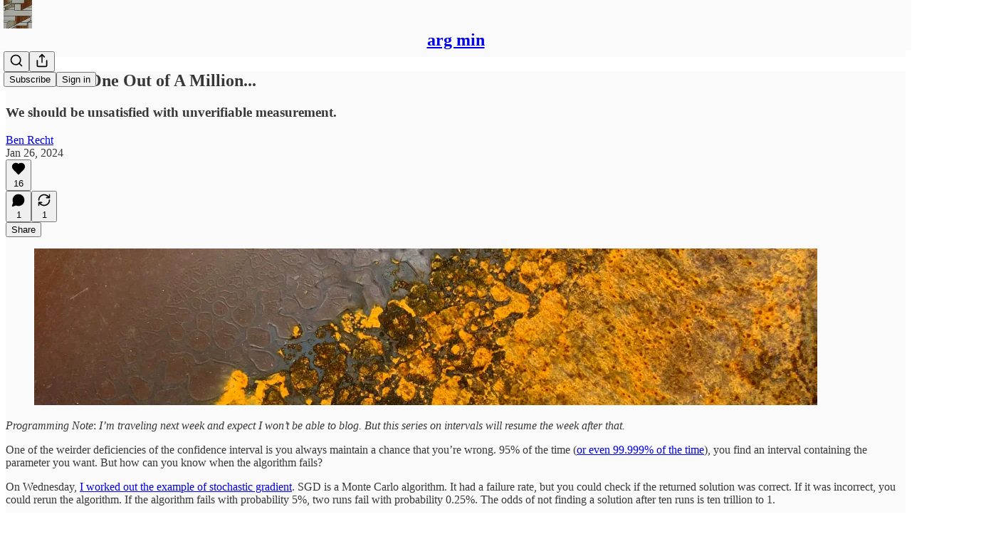

--- FILE ---
content_type: text/html; charset=utf-8
request_url: https://www.argmin.net/p/more-like-one-out-of-a-million
body_size: 32745
content:
<!DOCTYPE html>
<html lang="en">
    <head>
        <meta charset="utf-8" />
        <meta name="norton-safeweb-site-verification" content="24usqpep0ejc5w6hod3dulxwciwp0djs6c6ufp96av3t4whuxovj72wfkdjxu82yacb7430qjm8adbd5ezlt4592dq4zrvadcn9j9n-0btgdzpiojfzno16-fnsnu7xd" />
        
        <link rel="preconnect" href="https://substackcdn.com" />
        

        
            <title data-rh="true">More Like One Out of A Million... - by Ben Recht - arg min</title>
            
            <meta data-rh="true" name="theme-color" content="#fAFAFA"/><meta data-rh="true" property="og:type" content="article"/><meta data-rh="true" property="og:title" content="More Like One Out of A Million..."/><meta data-rh="true" name="twitter:title" content="More Like One Out of A Million..."/><meta data-rh="true" name="description" content="We should be unsatisfied with unverifiable measurement."/><meta data-rh="true" property="og:description" content="We should be unsatisfied with unverifiable measurement."/><meta data-rh="true" name="twitter:description" content="We should be unsatisfied with unverifiable measurement."/><meta data-rh="true" property="og:image" content="https://substackcdn.com/image/fetch/$s_!Nnpg!,w_1200,h_675,c_fill,f_jpg,q_auto:good,fl_progressive:steep,g_auto/https%3A%2F%2Fsubstack-post-media.s3.amazonaws.com%2Fpublic%2Fimages%2F085cdeb8-3bd6-4172-8f66-3b935d70cff4_439x300.png"/><meta data-rh="true" name="twitter:image" content="https://substackcdn.com/image/fetch/$s_!2c6Y!,f_auto,q_auto:best,fl_progressive:steep/https%3A%2F%2Fargmin.substack.com%2Fapi%2Fv1%2Fpost_preview%2F141070942%2Ftwitter.jpg%3Fversion%3D4"/><meta data-rh="true" name="twitter:card" content="summary_large_image"/>
            
            
        

        

        <style>
          @layer legacy, tailwind, pencraftReset, pencraft;
        </style>

        
        <link rel="preload" as="style" href="https://substackcdn.com/bundle/theme/main.57ec6396ea4b5be03b65.css" />
        
        
        

        
            
                <link rel="stylesheet" type="text/css" href="https://substackcdn.com/bundle/static/css/7276.087307e6.css" />
            
                <link rel="stylesheet" type="text/css" href="https://substackcdn.com/bundle/static/css/70.ad2da59f.css" />
            
                <link rel="stylesheet" type="text/css" href="https://substackcdn.com/bundle/static/css/2862.c66cf9f6.css" />
            
                <link rel="stylesheet" type="text/css" href="https://substackcdn.com/bundle/static/css/8577.8d59a919.css" />
            
                <link rel="stylesheet" type="text/css" href="https://substackcdn.com/bundle/static/css/4428.a1e58631.css" />
            
                <link rel="stylesheet" type="text/css" href="https://substackcdn.com/bundle/static/css/5611.463006e7.css" />
            
                <link rel="stylesheet" type="text/css" href="https://substackcdn.com/bundle/static/css/5234.05e42d3b.css" />
            
                <link rel="stylesheet" type="text/css" href="https://substackcdn.com/bundle/static/css/5366.d69f31f9.css" />
            
                <link rel="stylesheet" type="text/css" href="https://substackcdn.com/bundle/static/css/5490.98293a30.css" />
            
                <link rel="stylesheet" type="text/css" href="https://substackcdn.com/bundle/static/css/5986.b8c2a441.css" />
            
                <link rel="stylesheet" type="text/css" href="https://substackcdn.com/bundle/static/css/main.aba729d8.css" />
            
                <link rel="stylesheet" type="text/css" href="https://substackcdn.com/bundle/static/css/6379.813be60f.css" />
            
                <link rel="stylesheet" type="text/css" href="https://substackcdn.com/bundle/static/css/5986.b8c2a441.css" />
            
                <link rel="stylesheet" type="text/css" href="https://substackcdn.com/bundle/static/css/5490.98293a30.css" />
            
                <link rel="stylesheet" type="text/css" href="https://substackcdn.com/bundle/static/css/5366.d69f31f9.css" />
            
                <link rel="stylesheet" type="text/css" href="https://substackcdn.com/bundle/static/css/5234.05e42d3b.css" />
            
                <link rel="stylesheet" type="text/css" href="https://substackcdn.com/bundle/static/css/5611.463006e7.css" />
            
                <link rel="stylesheet" type="text/css" href="https://substackcdn.com/bundle/static/css/4428.a1e58631.css" />
            
                <link rel="stylesheet" type="text/css" href="https://substackcdn.com/bundle/static/css/8577.8d59a919.css" />
            
                <link rel="stylesheet" type="text/css" href="https://substackcdn.com/bundle/static/css/2862.c66cf9f6.css" />
            
        

        
        
        
        
        <meta name="viewport" content="width=device-width, initial-scale=1, maximum-scale=1, user-scalable=0, viewport-fit=cover" />
        <meta name="author" content="Ben Recht" />
        <meta property="og:url" content="https://www.argmin.net/p/more-like-one-out-of-a-million" />
        
        
        <link rel="canonical" href="https://www.argmin.net/p/more-like-one-out-of-a-million" />
        

        

        

        

        
            
                <link rel="shortcut icon" href="https://substackcdn.com/image/fetch/$s_!9ufr!,f_auto,q_auto:good,fl_progressive:steep/https%3A%2F%2Fbucketeer-e05bbc84-baa3-437e-9518-adb32be77984.s3.amazonaws.com%2Fpublic%2Fimages%2F54811d23-ba18-4f77-ae4c-e9ed743d681f%2Ffavicon.ico">
            
        
            
                <link rel="icon" type="image/png" sizes="16x16" href="https://substackcdn.com/image/fetch/$s_!dIG5!,f_auto,q_auto:good,fl_progressive:steep/https%3A%2F%2Fbucketeer-e05bbc84-baa3-437e-9518-adb32be77984.s3.amazonaws.com%2Fpublic%2Fimages%2F54811d23-ba18-4f77-ae4c-e9ed743d681f%2Ffavicon-16x16.png">
            
        
            
                <link rel="icon" type="image/png" sizes="32x32" href="https://substackcdn.com/image/fetch/$s_!nwen!,f_auto,q_auto:good,fl_progressive:steep/https%3A%2F%2Fbucketeer-e05bbc84-baa3-437e-9518-adb32be77984.s3.amazonaws.com%2Fpublic%2Fimages%2F54811d23-ba18-4f77-ae4c-e9ed743d681f%2Ffavicon-32x32.png">
            
        
            
                <link rel="icon" type="image/png" sizes="48x48" href="https://substackcdn.com/image/fetch/$s_!Kjsa!,f_auto,q_auto:good,fl_progressive:steep/https%3A%2F%2Fbucketeer-e05bbc84-baa3-437e-9518-adb32be77984.s3.amazonaws.com%2Fpublic%2Fimages%2F54811d23-ba18-4f77-ae4c-e9ed743d681f%2Ffavicon-48x48.png">
            
        
            
                <link rel="apple-touch-icon" sizes="57x57" href="https://substackcdn.com/image/fetch/$s_!um2o!,f_auto,q_auto:good,fl_progressive:steep/https%3A%2F%2Fbucketeer-e05bbc84-baa3-437e-9518-adb32be77984.s3.amazonaws.com%2Fpublic%2Fimages%2F54811d23-ba18-4f77-ae4c-e9ed743d681f%2Fapple-touch-icon-57x57.png">
            
        
            
                <link rel="apple-touch-icon" sizes="60x60" href="https://substackcdn.com/image/fetch/$s_!ZUOu!,f_auto,q_auto:good,fl_progressive:steep/https%3A%2F%2Fbucketeer-e05bbc84-baa3-437e-9518-adb32be77984.s3.amazonaws.com%2Fpublic%2Fimages%2F54811d23-ba18-4f77-ae4c-e9ed743d681f%2Fapple-touch-icon-60x60.png">
            
        
            
                <link rel="apple-touch-icon" sizes="72x72" href="https://substackcdn.com/image/fetch/$s_!QyhN!,f_auto,q_auto:good,fl_progressive:steep/https%3A%2F%2Fbucketeer-e05bbc84-baa3-437e-9518-adb32be77984.s3.amazonaws.com%2Fpublic%2Fimages%2F54811d23-ba18-4f77-ae4c-e9ed743d681f%2Fapple-touch-icon-72x72.png">
            
        
            
                <link rel="apple-touch-icon" sizes="76x76" href="https://substackcdn.com/image/fetch/$s_!w4IT!,f_auto,q_auto:good,fl_progressive:steep/https%3A%2F%2Fbucketeer-e05bbc84-baa3-437e-9518-adb32be77984.s3.amazonaws.com%2Fpublic%2Fimages%2F54811d23-ba18-4f77-ae4c-e9ed743d681f%2Fapple-touch-icon-76x76.png">
            
        
            
                <link rel="apple-touch-icon" sizes="114x114" href="https://substackcdn.com/image/fetch/$s_!cc6u!,f_auto,q_auto:good,fl_progressive:steep/https%3A%2F%2Fbucketeer-e05bbc84-baa3-437e-9518-adb32be77984.s3.amazonaws.com%2Fpublic%2Fimages%2F54811d23-ba18-4f77-ae4c-e9ed743d681f%2Fapple-touch-icon-114x114.png">
            
        
            
                <link rel="apple-touch-icon" sizes="120x120" href="https://substackcdn.com/image/fetch/$s_!0UZT!,f_auto,q_auto:good,fl_progressive:steep/https%3A%2F%2Fbucketeer-e05bbc84-baa3-437e-9518-adb32be77984.s3.amazonaws.com%2Fpublic%2Fimages%2F54811d23-ba18-4f77-ae4c-e9ed743d681f%2Fapple-touch-icon-120x120.png">
            
        
            
                <link rel="apple-touch-icon" sizes="144x144" href="https://substackcdn.com/image/fetch/$s_!HWj6!,f_auto,q_auto:good,fl_progressive:steep/https%3A%2F%2Fbucketeer-e05bbc84-baa3-437e-9518-adb32be77984.s3.amazonaws.com%2Fpublic%2Fimages%2F54811d23-ba18-4f77-ae4c-e9ed743d681f%2Fapple-touch-icon-144x144.png">
            
        
            
                <link rel="apple-touch-icon" sizes="152x152" href="https://substackcdn.com/image/fetch/$s_!poR0!,f_auto,q_auto:good,fl_progressive:steep/https%3A%2F%2Fbucketeer-e05bbc84-baa3-437e-9518-adb32be77984.s3.amazonaws.com%2Fpublic%2Fimages%2F54811d23-ba18-4f77-ae4c-e9ed743d681f%2Fapple-touch-icon-152x152.png">
            
        
            
                <link rel="apple-touch-icon" sizes="167x167" href="https://substackcdn.com/image/fetch/$s_!oZCg!,f_auto,q_auto:good,fl_progressive:steep/https%3A%2F%2Fbucketeer-e05bbc84-baa3-437e-9518-adb32be77984.s3.amazonaws.com%2Fpublic%2Fimages%2F54811d23-ba18-4f77-ae4c-e9ed743d681f%2Fapple-touch-icon-167x167.png">
            
        
            
                <link rel="apple-touch-icon" sizes="180x180" href="https://substackcdn.com/image/fetch/$s_!Gr2M!,f_auto,q_auto:good,fl_progressive:steep/https%3A%2F%2Fbucketeer-e05bbc84-baa3-437e-9518-adb32be77984.s3.amazonaws.com%2Fpublic%2Fimages%2F54811d23-ba18-4f77-ae4c-e9ed743d681f%2Fapple-touch-icon-180x180.png">
            
        
            
                <link rel="apple-touch-icon" sizes="1024x1024" href="https://substackcdn.com/image/fetch/$s_!ec3S!,f_auto,q_auto:good,fl_progressive:steep/https%3A%2F%2Fbucketeer-e05bbc84-baa3-437e-9518-adb32be77984.s3.amazonaws.com%2Fpublic%2Fimages%2F54811d23-ba18-4f77-ae4c-e9ed743d681f%2Fapple-touch-icon-1024x1024.png">
            
        
            
        
            
        
            
        

        

        
            <link rel="alternate" type="application/rss+xml" href="/feed" title="arg min"/>
        

        
        
        

        <style>:root{--color_theme_bg_pop:#5365d0;--background_pop:#5365d0;--color_theme_bg_web:#fAFAFA;--cover_bg_color:#fAFAFA;--cover_bg_color_secondary:#ebebeb;--background_pop_darken:#3f53cb;--print_on_pop:#ffffff;--color_theme_bg_pop_darken:#3f53cb;--color_theme_print_on_pop:#ffffff;--color_theme_bg_pop_20:rgba(83, 101, 208, 0.2);--color_theme_bg_pop_30:rgba(83, 101, 208, 0.3);--print_pop:#5365d0;--color_theme_accent:#5365d0;--cover_print_primary:#363737;--cover_print_secondary:#757575;--cover_print_tertiary:#b6b6b6;--cover_border_color:#5365d0;--font_family_body_preset:'SF Pro Display', -apple-system, system-ui, BlinkMacSystemFont, 'Inter', 'Segoe UI', Roboto, Helvetica, Arial, sans-serif, 'Apple Color Emoji', 'Segoe UI Emoji', 'Segoe UI Symbol';--font_weight_body_preset:400;--font_preset_body:sans;--home_hero:newspaper;--home_posts:list;--web_bg_color:#fAFAFA;--background_contrast_1:#ebebeb;--background_contrast_2:#d8d8d8;--background_contrast_3:#b3b3b3;--background_contrast_4:#909090;--background_contrast_5:#4f4f4f;--color_theme_bg_contrast_1:#ebebeb;--color_theme_bg_contrast_2:#d8d8d8;--color_theme_bg_contrast_3:#b3b3b3;--color_theme_bg_contrast_4:#909090;--color_theme_bg_contrast_5:#4f4f4f;--color_theme_bg_elevated:#fafafa;--color_theme_bg_elevated_secondary:#ebebeb;--color_theme_bg_elevated_tertiary:#d8d8d8;--color_theme_detail:#e1e1e1;--background_contrast_pop:rgba(83, 101, 208, 0.4);--color_theme_bg_contrast_pop:rgba(83, 101, 208, 0.4);--theme_bg_is_dark:0;--print_on_web_bg_color:#363737;--print_secondary_on_web_bg_color:#848585;--background_pop_rgb:83, 101, 208;--color_theme_bg_pop_rgb:83, 101, 208;--color_theme_accent_rgb:83, 101, 208;}</style>

        
            <link rel="stylesheet" href="https://substackcdn.com/bundle/theme/main.57ec6396ea4b5be03b65.css" />
        

        <style></style>

        

        

        

        
    </head>

    <body class="">
        

        

        

        

        

        

        <div id="entry">
            <div id="main" class="main typography use-theme-bg"><div class="pencraft pc-display-contents pc-reset pubTheme-yiXxQA"><div data-testid="navbar" class="main-menu"><div class="mainMenuContent-DME8DR"><div style="position:relative;height:71px;" class="pencraft pc-display-flex pc-gap-12 pc-paddingLeft-20 pc-paddingRight-20 pc-justifyContent-space-between pc-alignItems-center pc-reset border-bottom-detail-k1F6C4 topBar-pIF0J1"><div style="flex-basis:0px;flex-grow:1;" class="logoContainer-p12gJb"><a href="/" native class="pencraft pc-display-contents pc-reset"><div draggable="false" class="pencraft pc-display-flex pc-position-relative pc-reset"><div style="width:40px;height:40px;" class="pencraft pc-display-flex pc-reset bg-white-ZBV5av pc-borderRadius-sm overflow-hidden-WdpwT6 sizing-border-box-DggLA4"><picture><source type="image/webp" srcset="https://substackcdn.com/image/fetch/$s_!MpqK!,w_80,h_80,c_fill,f_webp,q_auto:good,fl_progressive:steep,g_auto/https%3A%2F%2Fbucketeer-e05bbc84-baa3-437e-9518-adb32be77984.s3.amazonaws.com%2Fpublic%2Fimages%2F5ecc065f-b4b4-488f-9ff9-d842d175475d_256x256.png"/><img src="https://substackcdn.com/image/fetch/$s_!MpqK!,w_80,h_80,c_fill,f_auto,q_auto:good,fl_progressive:steep,g_auto/https%3A%2F%2Fbucketeer-e05bbc84-baa3-437e-9518-adb32be77984.s3.amazonaws.com%2Fpublic%2Fimages%2F5ecc065f-b4b4-488f-9ff9-d842d175475d_256x256.png" sizes="100vw" alt="arg min" width="80" height="80" style="width:40px;height:40px;" draggable="false" class="img-OACg1c object-fit-cover-u4ReeV pencraft pc-reset"/></picture></div></div></a></div><div style="flex-grow:0;" class="titleContainer-DJYq5v"><h1 class="pencraft pc-reset font-pub-headings-FE5byy reset-IxiVJZ title-oOnUGd"><a href="/" class="pencraft pc-display-contents pc-reset">arg min</a></h1></div><div style="flex-basis:0px;flex-grow:1;" class="pencraft pc-display-flex pc-justifyContent-flex-end pc-alignItems-center pc-reset"><div class="buttonsContainer-SJBuep"><div class="pencraft pc-display-flex pc-gap-8 pc-justifyContent-flex-end pc-alignItems-center pc-reset navbar-buttons"><div class="pencraft pc-display-flex pc-gap-4 pc-reset"><span data-state="closed"><button tabindex="0" type="button" aria-label="Search" class="pencraft pc-reset pencraft iconButton-mq_Et5 iconButtonBase-dJGHgN buttonBase-GK1x3M buttonStyle-r7yGCK size_md-gCDS3o priority_tertiary-rlke8z"><svg xmlns="http://www.w3.org/2000/svg" width="20" height="20" viewBox="0 0 24 24" fill="none" stroke="currentColor" stroke-width="2" stroke-linecap="round" stroke-linejoin="round" class="lucide lucide-search"><circle cx="11" cy="11" r="8"></circle><path d="m21 21-4.3-4.3"></path></svg></button></span><button tabindex="0" type="button" aria-label="Share Publication" id="headlessui-menu-button-P0-5" aria-haspopup="menu" aria-expanded="false" data-headlessui-state class="pencraft pc-reset pencraft iconButton-mq_Et5 iconButtonBase-dJGHgN buttonBase-GK1x3M buttonStyle-r7yGCK size_md-gCDS3o priority_tertiary-rlke8z"><svg xmlns="http://www.w3.org/2000/svg" width="20" height="20" viewBox="0 0 24 24" fill="none" stroke="currentColor" stroke-width="2" stroke-linecap="round" stroke-linejoin="round" class="lucide lucide-share"><path d="M4 12v8a2 2 0 0 0 2 2h12a2 2 0 0 0 2-2v-8"></path><polyline points="16 6 12 2 8 6"></polyline><line x1="12" x2="12" y1="2" y2="15"></line></svg></button></div><button tabindex="0" type="button" data-testid="noncontributor-cta-button" class="pencraft pc-reset pencraft buttonBase-GK1x3M buttonText-X0uSmG buttonStyle-r7yGCK priority_primary-RfbeYt size_md-gCDS3o">Subscribe</button><button tabindex="0" type="button" native data-href="https://substack.com/sign-in?redirect=%2Fp%2Fmore-like-one-out-of-a-million&amp;for_pub=argmin" class="pencraft pc-reset pencraft buttonBase-GK1x3M buttonText-X0uSmG buttonStyle-r7yGCK priority_tertiary-rlke8z size_md-gCDS3o">Sign in</button></div></div></div></div></div><div style="height:72px;"></div></div></div><div><script type="application/ld+json">{"@context":"https://schema.org","@type":"NewsArticle","url":"https://www.argmin.net/p/more-like-one-out-of-a-million","mainEntityOfPage":"https://www.argmin.net/p/more-like-one-out-of-a-million","headline":"More Like One Out of A Million...","description":"We should be unsatisfied with unverifiable measurement.","image":[{"@type":"ImageObject","url":"https://substack-post-media.s3.amazonaws.com/public/images/085cdeb8-3bd6-4172-8f66-3b935d70cff4_439x300.png"}],"datePublished":"2024-01-26T15:31:07+00:00","dateModified":"2024-01-26T15:31:07+00:00","isAccessibleForFree":true,"author":[{"@type":"Person","name":"Ben Recht","url":"https://substack.com/@beenwrekt","description":"Ben is a Professor of Electrical Engineering and Computer Sciences at the University of California, Berkeley.","identifier":"user:42335610","sameAs":["https://twitter.com/beenwrekt"],"image":{"@type":"ImageObject","contentUrl":"https://substackcdn.com/image/fetch/$s_!ZnpU!,f_auto,q_auto:good,fl_progressive:steep/https%3A%2F%2Fsubstack-post-media.s3.amazonaws.com%2Fpublic%2Fimages%2Fe4fe8c66-4c77-4977-b2aa-e29961f3b4fe_300x300.jpeg","thumbnailUrl":"https://substackcdn.com/image/fetch/$s_!ZnpU!,w_128,h_128,c_limit,f_auto,q_auto:good,fl_progressive:steep/https%3A%2F%2Fsubstack-post-media.s3.amazonaws.com%2Fpublic%2Fimages%2Fe4fe8c66-4c77-4977-b2aa-e29961f3b4fe_300x300.jpeg"}}],"publisher":{"@type":"Organization","name":"arg min","url":"https://www.argmin.net","description":"arg min: a blog of minimum value. on the history, foundations, and validity of \"optimally\" automated decision making.","interactionStatistic":{"@type":"InteractionCounter","name":"Subscribers","interactionType":"https://schema.org/SubscribeAction","userInteractionCount":1000},"identifier":"pub:1255585","logo":{"@type":"ImageObject","url":"https://substackcdn.com/image/fetch/$s_!MpqK!,f_auto,q_auto:good,fl_progressive:steep/https%3A%2F%2Fbucketeer-e05bbc84-baa3-437e-9518-adb32be77984.s3.amazonaws.com%2Fpublic%2Fimages%2F5ecc065f-b4b4-488f-9ff9-d842d175475d_256x256.png","contentUrl":"https://substackcdn.com/image/fetch/$s_!MpqK!,f_auto,q_auto:good,fl_progressive:steep/https%3A%2F%2Fbucketeer-e05bbc84-baa3-437e-9518-adb32be77984.s3.amazonaws.com%2Fpublic%2Fimages%2F5ecc065f-b4b4-488f-9ff9-d842d175475d_256x256.png","thumbnailUrl":"https://substackcdn.com/image/fetch/$s_!MpqK!,w_128,h_128,c_limit,f_auto,q_auto:good,fl_progressive:steep/https%3A%2F%2Fbucketeer-e05bbc84-baa3-437e-9518-adb32be77984.s3.amazonaws.com%2Fpublic%2Fimages%2F5ecc065f-b4b4-488f-9ff9-d842d175475d_256x256.png"},"image":{"@type":"ImageObject","url":"https://substackcdn.com/image/fetch/$s_!MpqK!,f_auto,q_auto:good,fl_progressive:steep/https%3A%2F%2Fbucketeer-e05bbc84-baa3-437e-9518-adb32be77984.s3.amazonaws.com%2Fpublic%2Fimages%2F5ecc065f-b4b4-488f-9ff9-d842d175475d_256x256.png","contentUrl":"https://substackcdn.com/image/fetch/$s_!MpqK!,f_auto,q_auto:good,fl_progressive:steep/https%3A%2F%2Fbucketeer-e05bbc84-baa3-437e-9518-adb32be77984.s3.amazonaws.com%2Fpublic%2Fimages%2F5ecc065f-b4b4-488f-9ff9-d842d175475d_256x256.png","thumbnailUrl":"https://substackcdn.com/image/fetch/$s_!MpqK!,w_128,h_128,c_limit,f_auto,q_auto:good,fl_progressive:steep/https%3A%2F%2Fbucketeer-e05bbc84-baa3-437e-9518-adb32be77984.s3.amazonaws.com%2Fpublic%2Fimages%2F5ecc065f-b4b4-488f-9ff9-d842d175475d_256x256.png"},"sameAs":["https://twitter.com/beenwrekt"]},"interactionStatistic":[{"@type":"InteractionCounter","interactionType":"https://schema.org/LikeAction","userInteractionCount":16},{"@type":"InteractionCounter","interactionType":"https://schema.org/ShareAction","userInteractionCount":1},{"@type":"InteractionCounter","interactionType":"https://schema.org/CommentAction","userInteractionCount":1}]}</script><div aria-label="Post" role="main" class="single-post-container"><div class="container"><div class="single-post"><div class="pencraft pc-display-contents pc-reset pubTheme-yiXxQA"><article class="typography newsletter-post post"><div role="region" aria-label="Post header" class="post-header"><h1 dir="auto" class="post-title published title-X77sOw">More Like One Out of A Million...</h1><h3 dir="auto" class="subtitle subtitle-HEEcLo">We should be unsatisfied with unverifiable measurement.</h3><div aria-label="Post UFI" role="region" class="pencraft pc-display-flex pc-flexDirection-column pc-paddingBottom-16 pc-reset"><div class="pencraft pc-display-flex pc-flexDirection-column pc-paddingTop-16 pc-paddingBottom-16 pc-reset"><div class="pencraft pc-display-flex pc-gap-12 pc-alignItems-center pc-reset byline-wrapper"><div class="pencraft pc-display-flex pc-flexDirection-column pc-reset"><div class="pencraft pc-reset color-pub-primary-text-NyXPlw line-height-20-t4M0El font-meta-MWBumP size-11-NuY2Zx weight-medium-fw81nC transform-uppercase-yKDgcq reset-IxiVJZ meta-EgzBVA"><span data-state="closed"><a href="https://substack.com/@beenwrekt" class="pencraft pc-reset decoration-hover-underline-ClDVRM reset-IxiVJZ">Ben Recht</a></span></div><div class="pencraft pc-display-flex pc-gap-4 pc-reset"><div class="pencraft pc-reset color-pub-secondary-text-hGQ02T line-height-20-t4M0El font-meta-MWBumP size-11-NuY2Zx weight-medium-fw81nC transform-uppercase-yKDgcq reset-IxiVJZ meta-EgzBVA">Jan 26, 2024</div></div></div></div></div><div class="pencraft pc-display-flex pc-gap-16 pc-paddingTop-16 pc-paddingBottom-16 pc-justifyContent-space-between pc-alignItems-center pc-reset flex-grow-rzmknG border-top-detail-themed-k9TZAY border-bottom-detail-themed-Ua9186 post-ufi"><div class="pencraft pc-display-flex pc-gap-8 pc-reset"><div class="like-button-container post-ufi-button style-button"><button tabindex="0" type="button" aria-label="Like (16)" aria-pressed="false" class="pencraft pc-reset pencraft post-ufi-button style-button has-label with-border"><svg role="img" style="height:20px;width:20px;" width="20" height="20" viewBox="0 0 24 24" fill="#000000" stroke-width="2" stroke="#000" xmlns="http://www.w3.org/2000/svg" class="icon"><g><title></title><svg xmlns="http://www.w3.org/2000/svg" width="24" height="24" viewBox="0 0 24 24" stroke-width="2" stroke-linecap="round" stroke-linejoin="round" class="lucide lucide-heart"><path d="M19 14c1.49-1.46 3-3.21 3-5.5A5.5 5.5 0 0 0 16.5 3c-1.76 0-3 .5-4.5 2-1.5-1.5-2.74-2-4.5-2A5.5 5.5 0 0 0 2 8.5c0 2.3 1.5 4.05 3 5.5l7 7Z"></path></svg></g></svg><div class="label">16</div></button></div><button tabindex="0" type="button" aria-label="View comments (1)" data-href="https://www.argmin.net/p/more-like-one-out-of-a-million/comments" class="pencraft pc-reset pencraft post-ufi-button style-button post-ufi-comment-button has-label with-border"><svg role="img" style="height:20px;width:20px;" width="20" height="20" viewBox="0 0 24 24" fill="#000000" stroke-width="2" stroke="#000" xmlns="http://www.w3.org/2000/svg" class="icon"><g><title></title><svg xmlns="http://www.w3.org/2000/svg" width="24" height="24" viewBox="0 0 24 24" stroke-width="2" stroke-linecap="round" stroke-linejoin="round" class="lucide lucide-message-circle"><path d="M7.9 20A9 9 0 1 0 4 16.1L2 22Z"></path></svg></g></svg><div class="label">1</div></button><button tabindex="0" type="button" class="pencraft pc-reset pencraft post-ufi-button style-button has-label with-border"><svg role="img" style="height:20px;width:20px;" width="20" height="20" viewBox="0 0 24 24" fill="none" stroke-width="2" stroke="#000" xmlns="http://www.w3.org/2000/svg" class="icon"><g><title></title><path d="M21 3V8M21 8H16M21 8L18 5.29962C16.7056 4.14183 15.1038 3.38328 13.3879 3.11547C11.6719 2.84766 9.9152 3.08203 8.32951 3.79031C6.74382 4.49858 5.39691 5.65051 4.45125 7.10715C3.5056 8.5638 3.00158 10.2629 3 11.9996M3 21V16M3 16H8M3 16L6 18.7C7.29445 19.8578 8.89623 20.6163 10.6121 20.8841C12.3281 21.152 14.0848 20.9176 15.6705 20.2093C17.2562 19.501 18.6031 18.3491 19.5487 16.8925C20.4944 15.4358 20.9984 13.7367 21 12" stroke-linecap="round" stroke-linejoin="round"></path></g></svg><div class="label">1</div></button></div><div class="pencraft pc-display-flex pc-gap-8 pc-reset"><button tabindex="0" type="button" class="pencraft pc-reset pencraft post-ufi-button style-button has-label with-border"><div class="label">Share</div></button></div></div></div></div><div class="visibility-check"></div><div><div class="available-content"><div dir="auto" class="body markup"><div class="captioned-image-container"><figure><a target="_blank" href="https://substackcdn.com/image/fetch/$s_!UaA1!,f_auto,q_auto:good,fl_progressive:steep/https%3A%2F%2Fsubstack-post-media.s3.amazonaws.com%2Fpublic%2Fimages%2Ff08b8221-6fe5-460c-9bd6-b354a93c1caa_1100x220.jpeg" data-component-name="Image2ToDOM" rel class="image-link image2 can-restack"><div class="image2-inset can-restack"><picture><source type="image/webp" srcset="https://substackcdn.com/image/fetch/$s_!UaA1!,w_424,c_limit,f_webp,q_auto:good,fl_progressive:steep/https%3A%2F%2Fsubstack-post-media.s3.amazonaws.com%2Fpublic%2Fimages%2Ff08b8221-6fe5-460c-9bd6-b354a93c1caa_1100x220.jpeg 424w, https://substackcdn.com/image/fetch/$s_!UaA1!,w_848,c_limit,f_webp,q_auto:good,fl_progressive:steep/https%3A%2F%2Fsubstack-post-media.s3.amazonaws.com%2Fpublic%2Fimages%2Ff08b8221-6fe5-460c-9bd6-b354a93c1caa_1100x220.jpeg 848w, https://substackcdn.com/image/fetch/$s_!UaA1!,w_1272,c_limit,f_webp,q_auto:good,fl_progressive:steep/https%3A%2F%2Fsubstack-post-media.s3.amazonaws.com%2Fpublic%2Fimages%2Ff08b8221-6fe5-460c-9bd6-b354a93c1caa_1100x220.jpeg 1272w, https://substackcdn.com/image/fetch/$s_!UaA1!,w_1456,c_limit,f_webp,q_auto:good,fl_progressive:steep/https%3A%2F%2Fsubstack-post-media.s3.amazonaws.com%2Fpublic%2Fimages%2Ff08b8221-6fe5-460c-9bd6-b354a93c1caa_1100x220.jpeg 1456w" sizes="100vw"/><img src="https://substackcdn.com/image/fetch/$s_!UaA1!,w_1456,c_limit,f_auto,q_auto:good,fl_progressive:steep/https%3A%2F%2Fsubstack-post-media.s3.amazonaws.com%2Fpublic%2Fimages%2Ff08b8221-6fe5-460c-9bd6-b354a93c1caa_1100x220.jpeg" width="1100" height="220" data-attrs="{&quot;src&quot;:&quot;https://substack-post-media.s3.amazonaws.com/public/images/f08b8221-6fe5-460c-9bd6-b354a93c1caa_1100x220.jpeg&quot;,&quot;srcNoWatermark&quot;:null,&quot;fullscreen&quot;:null,&quot;imageSize&quot;:null,&quot;height&quot;:220,&quot;width&quot;:1100,&quot;resizeWidth&quot;:null,&quot;bytes&quot;:390672,&quot;alt&quot;:null,&quot;title&quot;:null,&quot;type&quot;:&quot;image/jpeg&quot;,&quot;href&quot;:null,&quot;belowTheFold&quot;:false,&quot;topImage&quot;:true,&quot;internalRedirect&quot;:null,&quot;isProcessing&quot;:false,&quot;align&quot;:null,&quot;offset&quot;:false}" alt srcset="https://substackcdn.com/image/fetch/$s_!UaA1!,w_424,c_limit,f_auto,q_auto:good,fl_progressive:steep/https%3A%2F%2Fsubstack-post-media.s3.amazonaws.com%2Fpublic%2Fimages%2Ff08b8221-6fe5-460c-9bd6-b354a93c1caa_1100x220.jpeg 424w, https://substackcdn.com/image/fetch/$s_!UaA1!,w_848,c_limit,f_auto,q_auto:good,fl_progressive:steep/https%3A%2F%2Fsubstack-post-media.s3.amazonaws.com%2Fpublic%2Fimages%2Ff08b8221-6fe5-460c-9bd6-b354a93c1caa_1100x220.jpeg 848w, https://substackcdn.com/image/fetch/$s_!UaA1!,w_1272,c_limit,f_auto,q_auto:good,fl_progressive:steep/https%3A%2F%2Fsubstack-post-media.s3.amazonaws.com%2Fpublic%2Fimages%2Ff08b8221-6fe5-460c-9bd6-b354a93c1caa_1100x220.jpeg 1272w, https://substackcdn.com/image/fetch/$s_!UaA1!,w_1456,c_limit,f_auto,q_auto:good,fl_progressive:steep/https%3A%2F%2Fsubstack-post-media.s3.amazonaws.com%2Fpublic%2Fimages%2Ff08b8221-6fe5-460c-9bd6-b354a93c1caa_1100x220.jpeg 1456w" sizes="100vw" fetchpriority="high" class="sizing-normal"/></picture><div></div></div></a></figure></div><p><em>Programming Note</em><span>: </span><em>I’m traveling next week and expect I won’t be able to blog. But this series on intervals will resume the week after that.</em></p><p><span>One of the weirder deficiencies of the confidence interval is you always maintain a chance that you’re wrong. 95% of the time (</span><a href="https://www.argmin.net/p/randomly-revealing-hidden-truths" rel>or even 99.999% of the time</a><span>), you find an interval containing the parameter you want. But how can you know when the algorithm fails?</span></p><p><span>On Wednesday, </span><a href="https://www.argmin.net/p/a-casino-where-you-never-lose" rel>I worked out the example of stochastic gradient</a><span>. SGD is a Monte Carlo algorithm. It had a failure rate, but you could check if the returned solution was correct. If it was incorrect, you could rerun the algorithm. If the algorithm fails with probability 5%, two runs fail with probability 0.25%. The odds of not finding a solution after ten runs is ten trillion to 1.</span></p><p>If I see a 95% confidence interval in someone’s research paper, what can I do to verify its correctness? Nothing! At best, I can try to replicate their experiment myself. But even then, I’ll get my own 95% confidence interval. It will be different from their confidence interval. And unless I make some other assumptions about reality, we’ll just be stuck with two intervals.</p><p><span>I stand by what I wrote yesterday and reiterate it’s worth advocating for wider intervals. 5-9 intervals are much less likely to be wrong and are only 2.25 times wider than the conventional intervals ubiquitous today. But even the 5-9 intervals </span><em>might</em><span> be wrong. And we can never know. I’m telling you, there’s a chance.</span></p><p>To beat a dead horse, take one of the simplest examples from probability, Polya’s Urn. The mysterious urn contains three balls, colored either blue or red. Your goal is to estimate how many red balls are in the urn. But you can only take out one ball at a time and then must put the ball back. Magically, the probability of drawing any of the three balls is the same for every attempt. They don’t get warm or gunked up with the oils on your hands. </p><p>If you ever pull a red ball, you are immediately certain there is at least one red ball in the urn. In this case, 0 can’t be in your confidence interval. If you ever pull a blue ball, you are immediately certain that not all balls are red. Consequently, 3 can’t be in your confidence interval. I want to overemphasize here that these measurements completely rule out two of the options. A random measurement can completely rule out certain possibilities.</p><p>But you can never drive the probability of the other two options to 1. No matter how many times you draw, there will be some probability of “1 red ball” and some probability of “2 red balls.” You can get a tiny confidence interval but can never verify correctness.</p><p>Eventually, maybe after 100 or so draws, the probability of 1 or 2 is so small that any sane person would agree it’s zero. At some point, we’ll have less faith in our ability to independently randomly sample from the urn than in the probability we’ve made an error in estimating the composition of the contents. But it seems to me that the only way to verify the answer with certainty is to break the rules and empty the urn on the table.</p><p>This situation stinks. We are stuck with a flimsy algorithm that is demonstrably hard to interpret, impossible to verify, and always potentially wrong.</p><p>When you tell someone you have a confidence interval, most people want a procedure where we can guarantee that the measured quantity is between the upper and lower bounds. It’s fine if we have no idea what value it attains inside the interval between, but we should be able to guarantee that it is not outside of this.</p><p>We have plenty of measurement devices that work this way. I can guarantee you that I am between 5 and 6 feet tall. The probability that my height is outside of this interval is zero. This is too cute an example, but plenty of measurement devices have similar clarity. Can we change our expectations about statistical measurements used in data science? What is the analogy of dumping Polya’s Urn out on the table? I don’t have a satisfying answer, but maybe we can discuss some options in the comments.</p><p>When I get back from my trip, I want to turn away from the confidence interval and examine the other intervals people like. They’re randomized algorithms too, but their probabilistic guarantees are different. Stay tuned to see if those are more satisfying.</p><div data-component-name="SubscribeWidget" class="subscribe-widget"><div class="pencraft pc-display-flex pc-justifyContent-center pc-reset"><div class="container-IpPqBD"><form action="/api/v1/free?nojs=true" method="post" novalidate class="form form-M5sC90"><input type="hidden" name="first_url" value/><input type="hidden" name="first_referrer" value/><input type="hidden" name="current_url"/><input type="hidden" name="current_referrer"/><input type="hidden" name="first_session_url" value/><input type="hidden" name="first_session_referrer" value/><input type="hidden" name="referral_code"/><input type="hidden" name="source" value="subscribe-widget"/><input type="hidden" name="referring_pub_id"/><input type="hidden" name="additional_referring_pub_ids"/><div class="sideBySideWrap-vGXrwP"><div class="emailInputWrapper-QlA86j"><div class="pencraft pc-display-flex pc-minWidth-0 pc-position-relative pc-reset flex-auto-j3S2WA"><input name="email" placeholder="Type your email..." type="email" class="pencraft emailInput-OkIMeB input-y4v6N4 inputText-pV_yWb"/></div></div><button tabindex="0" type="submit" disabled class="pencraft pc-reset pencraft rightButton primary subscribe-btn button-VFSdkv buttonBase-GK1x3M"><span class="button-text ">Subscribe</span></button></div><div id="error-container"></div></form></div></div></div></div></div><div class="visibility-check"></div><div class="post-footer"><div class="pencraft pc-display-flex pc-gap-16 pc-paddingTop-16 pc-paddingBottom-16 pc-justifyContent-space-between pc-alignItems-center pc-reset flex-grow-rzmknG border-top-detail-themed-k9TZAY border-bottom-detail-themed-Ua9186 post-ufi"><div class="pencraft pc-display-flex pc-gap-8 pc-reset"><div class="like-button-container post-ufi-button style-button"><button tabindex="0" type="button" aria-label="Like (16)" aria-pressed="false" class="pencraft pc-reset pencraft post-ufi-button style-button has-label with-border"><svg role="img" style="height:20px;width:20px;" width="20" height="20" viewBox="0 0 24 24" fill="#000000" stroke-width="2" stroke="#000" xmlns="http://www.w3.org/2000/svg" class="icon"><g><title></title><svg xmlns="http://www.w3.org/2000/svg" width="24" height="24" viewBox="0 0 24 24" stroke-width="2" stroke-linecap="round" stroke-linejoin="round" class="lucide lucide-heart"><path d="M19 14c1.49-1.46 3-3.21 3-5.5A5.5 5.5 0 0 0 16.5 3c-1.76 0-3 .5-4.5 2-1.5-1.5-2.74-2-4.5-2A5.5 5.5 0 0 0 2 8.5c0 2.3 1.5 4.05 3 5.5l7 7Z"></path></svg></g></svg><div class="label">16</div></button></div><button tabindex="0" type="button" aria-label="View comments (1)" data-href="https://www.argmin.net/p/more-like-one-out-of-a-million/comments" class="pencraft pc-reset pencraft post-ufi-button style-button post-ufi-comment-button has-label with-border"><svg role="img" style="height:20px;width:20px;" width="20" height="20" viewBox="0 0 24 24" fill="#000000" stroke-width="2" stroke="#000" xmlns="http://www.w3.org/2000/svg" class="icon"><g><title></title><svg xmlns="http://www.w3.org/2000/svg" width="24" height="24" viewBox="0 0 24 24" stroke-width="2" stroke-linecap="round" stroke-linejoin="round" class="lucide lucide-message-circle"><path d="M7.9 20A9 9 0 1 0 4 16.1L2 22Z"></path></svg></g></svg><div class="label">1</div></button><button tabindex="0" type="button" class="pencraft pc-reset pencraft post-ufi-button style-button has-label with-border"><svg role="img" style="height:20px;width:20px;" width="20" height="20" viewBox="0 0 24 24" fill="none" stroke-width="2" stroke="#000" xmlns="http://www.w3.org/2000/svg" class="icon"><g><title></title><path d="M21 3V8M21 8H16M21 8L18 5.29962C16.7056 4.14183 15.1038 3.38328 13.3879 3.11547C11.6719 2.84766 9.9152 3.08203 8.32951 3.79031C6.74382 4.49858 5.39691 5.65051 4.45125 7.10715C3.5056 8.5638 3.00158 10.2629 3 11.9996M3 21V16M3 16H8M3 16L6 18.7C7.29445 19.8578 8.89623 20.6163 10.6121 20.8841C12.3281 21.152 14.0848 20.9176 15.6705 20.2093C17.2562 19.501 18.6031 18.3491 19.5487 16.8925C20.4944 15.4358 20.9984 13.7367 21 12" stroke-linecap="round" stroke-linejoin="round"></path></g></svg><div class="label">1</div></button></div><div class="pencraft pc-display-flex pc-gap-8 pc-reset"><button tabindex="0" type="button" class="pencraft pc-reset pencraft post-ufi-button style-button has-label with-border"><div class="label">Share</div></button></div></div></div><div class="pencraft pc-display-contents pc-reset pubTheme-yiXxQA"><div class="pencraft pc-display-flex pc-paddingTop-16 pc-paddingBottom-16 pc-justifyContent-space-between pc-reset"><button tabindex="0" type="button" class="pencraft pc-reset pencraft buttonBase-GK1x3M buttonText-X0uSmG buttonStyle-r7yGCK priority_secondary-S63h9o size_md-gCDS3o"><svg xmlns="http://www.w3.org/2000/svg" width="20" height="20" viewBox="0 0 24 24" fill="none" stroke="currentColor" stroke-width="2" stroke-linecap="round" stroke-linejoin="round" class="lucide lucide-arrow-left"><path d="m12 19-7-7 7-7"></path><path d="M19 12H5"></path></svg>Previous</button><button tabindex="0" type="button" class="pencraft pc-reset pencraft buttonBase-GK1x3M buttonText-X0uSmG buttonStyle-r7yGCK priority_secondary-S63h9o size_md-gCDS3o">Next<svg xmlns="http://www.w3.org/2000/svg" width="20" height="20" viewBox="0 0 24 24" fill="none" stroke="currentColor" stroke-width="2" stroke-linecap="round" stroke-linejoin="round" class="lucide lucide-arrow-right"><path d="M5 12h14"></path><path d="m12 5 7 7-7 7"></path></svg></button></div></div></div></article></div></div></div><div class="pencraft pc-display-contents pc-reset pubTheme-yiXxQA"><div class="visibility-check"></div><div id="discussion" class="pencraft pc-display-flex pc-flexDirection-column pc-gap-16 pc-paddingTop-32 pc-paddingBottom-32 pc-reset"><div class="pencraft pc-display-flex pc-flexDirection-column pc-gap-32 pc-reset container"><h4 class="pencraft pc-reset line-height-24-jnGwiv font-display-nhmvtD size-20-P_cSRT weight-bold-DmI9lw reset-IxiVJZ">Discussion about this post</h4><div class="pencraft pc-alignSelf-flex-start pc-reset"><div class="pencraft pc-display-flex pc-flexDirection-column pc-position-relative pc-minWidth-0 pc-reset bg-primary-zk6FDl outline-detail-vcQLyr pc-borderRadius-sm overflow-hidden-WdpwT6"><div dir="ltr" data-orientation="horizontal" class="pencraft pc-display-flex pc-flexDirection-column pc-reset flex-grow-rzmknG"><div style="outline:none;" tabindex="-1" aria-label="Select discussion type" role="tablist" aria-orientation="horizontal" data-orientation="horizontal" class="pencraft pc-display-flex pc-gap-4 pc-padding-4 pc-position-relative pc-reset cursor-default-flE2S1 pc-borderRadius-sm overflow-auto-7WTsTi scrollBar-hidden-HcAIpI"><button tabindex="-1" type="button" role="tab" aria-selected="true" aria-controls="radix-P0-58-content-comments" data-state="active" id="radix-P0-58-trigger-comments" data-orientation="horizontal" data-radix-collection-item class="pencraft pc-reset flex-auto-j3S2WA pencraft segment-j4TeZ4 buttonBase-GK1x3M buttonText-X0uSmG buttonStyle-r7yGCK priority_quaternary-kpMibu size_sm-G3LciD">Comments</button><button tabindex="-1" type="button" role="tab" aria-selected="false" aria-controls="radix-P0-58-content-restacks" data-state="inactive" id="radix-P0-58-trigger-restacks" data-orientation="horizontal" data-radix-collection-item class="pencraft pc-reset flex-auto-j3S2WA pencraft segment-j4TeZ4 buttonBase-GK1x3M buttonText-X0uSmG buttonStyle-r7yGCK priority_quaternary-kpMibu size_sm-G3LciD">Restacks</button><div class="pencraft pc-position-absolute pc-height-32 pc-reset bg-secondary-UUD3_J pc-borderRadius-xs sizing-border-box-DggLA4 highlight-U002IP"></div></div></div><div class="pencraft pc-display-flex pc-alignItems-center pc-reset arrowButtonContainer-O4uSiH arrowButtonOverlaidContainer-t10AyH left-Tg8vqp"><div class="overlay-zrMCxn primary-lv_sOW"></div></div><div class="pencraft pc-display-flex pc-alignItems-center pc-reset arrowButtonContainer-O4uSiH arrowButtonOverlaidContainer-t10AyH right-i3oWGi"><div class="overlay-zrMCxn primary-lv_sOW"></div></div></div></div></div><div class="single-post-section comments-section"><div class="container"><div class="visibility-check"></div><div data-test-id="comment-input" class="pencraft pc-display-flex pc-reset flex-grow-rzmknG"><form class="form-CkZ7Kt"><div style="--scale:32px;" class="pencraft pc-display-flex pc-width-32 pc-height-32 pc-justifyContent-center pc-alignItems-center pc-position-relative pc-reset bg-secondary-UUD3_J flex-auto-j3S2WA outline-detail-vcQLyr pc-borderRadius-full overflow-hidden-WdpwT6 sizing-border-box-DggLA4 container-TAtrWj"><div style="--scale:32px;" title="User" class="pencraft pc-display-flex pc-width-32 pc-height-32 pc-justifyContent-center pc-alignItems-center pc-position-relative pc-reset bg-secondary-UUD3_J flex-auto-j3S2WA outline-detail-vcQLyr pc-borderRadius-full overflow-hidden-WdpwT6 sizing-border-box-DggLA4 container-TAtrWj"><picture><source type="image/webp" srcset="https://substackcdn.com/image/fetch/$s_!TnFC!,w_32,h_32,c_fill,f_webp,q_auto:good,fl_progressive:steep/https%3A%2F%2Fsubstack.com%2Fimg%2Favatars%2Fdefault-light.png 32w, https://substackcdn.com/image/fetch/$s_!TnFC!,w_64,h_64,c_fill,f_webp,q_auto:good,fl_progressive:steep/https%3A%2F%2Fsubstack.com%2Fimg%2Favatars%2Fdefault-light.png 64w, https://substackcdn.com/image/fetch/$s_!TnFC!,w_96,h_96,c_fill,f_webp,q_auto:good,fl_progressive:steep/https%3A%2F%2Fsubstack.com%2Fimg%2Favatars%2Fdefault-light.png 96w" sizes="32px"/><img src="https://substackcdn.com/image/fetch/$s_!TnFC!,w_32,h_32,c_fill,f_auto,q_auto:good,fl_progressive:steep/https%3A%2F%2Fsubstack.com%2Fimg%2Favatars%2Fdefault-light.png" sizes="32px" alt="User's avatar" srcset="https://substackcdn.com/image/fetch/$s_!TnFC!,w_32,h_32,c_fill,f_auto,q_auto:good,fl_progressive:steep/https%3A%2F%2Fsubstack.com%2Fimg%2Favatars%2Fdefault-light.png 32w, https://substackcdn.com/image/fetch/$s_!TnFC!,w_64,h_64,c_fill,f_auto,q_auto:good,fl_progressive:steep/https%3A%2F%2Fsubstack.com%2Fimg%2Favatars%2Fdefault-light.png 64w, https://substackcdn.com/image/fetch/$s_!TnFC!,w_96,h_96,c_fill,f_auto,q_auto:good,fl_progressive:steep/https%3A%2F%2Fsubstack.com%2Fimg%2Favatars%2Fdefault-light.png 96w" width="32" height="32" draggable="false" class="img-OACg1c object-fit-cover-u4ReeV pencraft pc-reset"/></picture></div></div><div class="pencraft pc-display-flex pc-flexDirection-column pc-gap-8 pc-reset flex-grow-rzmknG"><textarea name="body" placeholder="Write a comment..." aria-label="Write a comment..." rows="4" class="pencraft input-qHk4bN autogrowing-_ipn9Y textarea-GbEjRX inputText-pV_yWb"></textarea><div data-state="closed" class="pencraft pc-display-flex pc-flexDirection-column pc-reset overflow-hidden-WdpwT6"></div></div></form></div><div class="comment-list post-page-root-comment-list"><div class="comment-list-items"><div class="comment"><div id="comment-48225388" class="comment-anchor"></div><div id="comment-48225388-reply" class="comment-anchor"></div><div role="article" aria-label="Comment by Miguel" class="pencraft pc-display-flex pc-gap-12 pc-paddingBottom-12 pc-reset comment-content"><div class="pencraft pc-display-flex pc-flexDirection-column pc-reset"><a href="https://substack.com/profile/4328677-miguel?utm_source=comment" aria-label="View Miguel's profile" class="pencraft pc-display-contents pc-reset"><div style="--scale:32px;" tabindex="0" class="pencraft pc-display-flex pc-width-32 pc-height-32 pc-justifyContent-center pc-alignItems-center pc-position-relative pc-reset bg-secondary-UUD3_J flex-auto-j3S2WA animate-XFJxE4 outline-detail-vcQLyr pc-borderRadius-full overflow-hidden-WdpwT6 sizing-border-box-DggLA4 pressable-sm-YIJFKJ showFocus-sk_vEm container-TAtrWj interactive-UkK0V6"><div style="--scale:32px;" title="Miguel" class="pencraft pc-display-flex pc-width-32 pc-height-32 pc-justifyContent-center pc-alignItems-center pc-position-relative pc-reset bg-secondary-UUD3_J flex-auto-j3S2WA outline-detail-vcQLyr pc-borderRadius-full overflow-hidden-WdpwT6 sizing-border-box-DggLA4 container-TAtrWj"><picture><source type="image/webp" srcset="https://substackcdn.com/image/fetch/$s_!GJan!,w_32,h_32,c_fill,f_webp,q_auto:good,fl_progressive:steep/https%3A%2F%2Fbucketeer-e05bbc84-baa3-437e-9518-adb32be77984.s3.amazonaws.com%2Fpublic%2Fimages%2F4f27fde9-37dc-4005-88f1-c556b0ad2db7_144x144.png 32w, https://substackcdn.com/image/fetch/$s_!GJan!,w_64,h_64,c_fill,f_webp,q_auto:good,fl_progressive:steep/https%3A%2F%2Fbucketeer-e05bbc84-baa3-437e-9518-adb32be77984.s3.amazonaws.com%2Fpublic%2Fimages%2F4f27fde9-37dc-4005-88f1-c556b0ad2db7_144x144.png 64w, https://substackcdn.com/image/fetch/$s_!GJan!,w_96,h_96,c_fill,f_webp,q_auto:good,fl_progressive:steep/https%3A%2F%2Fbucketeer-e05bbc84-baa3-437e-9518-adb32be77984.s3.amazonaws.com%2Fpublic%2Fimages%2F4f27fde9-37dc-4005-88f1-c556b0ad2db7_144x144.png 96w" sizes="32px"/><img src="https://substackcdn.com/image/fetch/$s_!GJan!,w_32,h_32,c_fill,f_auto,q_auto:good,fl_progressive:steep/https%3A%2F%2Fbucketeer-e05bbc84-baa3-437e-9518-adb32be77984.s3.amazonaws.com%2Fpublic%2Fimages%2F4f27fde9-37dc-4005-88f1-c556b0ad2db7_144x144.png" sizes="32px" alt="Miguel's avatar" srcset="https://substackcdn.com/image/fetch/$s_!GJan!,w_32,h_32,c_fill,f_auto,q_auto:good,fl_progressive:steep/https%3A%2F%2Fbucketeer-e05bbc84-baa3-437e-9518-adb32be77984.s3.amazonaws.com%2Fpublic%2Fimages%2F4f27fde9-37dc-4005-88f1-c556b0ad2db7_144x144.png 32w, https://substackcdn.com/image/fetch/$s_!GJan!,w_64,h_64,c_fill,f_auto,q_auto:good,fl_progressive:steep/https%3A%2F%2Fbucketeer-e05bbc84-baa3-437e-9518-adb32be77984.s3.amazonaws.com%2Fpublic%2Fimages%2F4f27fde9-37dc-4005-88f1-c556b0ad2db7_144x144.png 64w, https://substackcdn.com/image/fetch/$s_!GJan!,w_96,h_96,c_fill,f_auto,q_auto:good,fl_progressive:steep/https%3A%2F%2Fbucketeer-e05bbc84-baa3-437e-9518-adb32be77984.s3.amazonaws.com%2Fpublic%2Fimages%2F4f27fde9-37dc-4005-88f1-c556b0ad2db7_144x144.png 96w" width="32" height="32" draggable="false" class="img-OACg1c object-fit-cover-u4ReeV pencraft pc-reset"/></picture></div></div></a></div><div class="pencraft pc-display-flex pc-flexDirection-column pc-reset flex-grow-rzmknG"><div class="pencraft pc-display-flex pc-reset"><div class="pencraft pc-display-flex pc-flexDirection-column pc-gap-4 pc-reset"><div class="pencraft pc-display-flex pc-minWidth-0 pc-gap-8 pc-alignItems-center pc-height-20 pc-reset line-height-20-t4M0El font-text-qe4AeH size-15-Psle70 weight-regular-mUq6Gb"><div class="pencraft pc-display-flex pc-minWidth-0 pc-gap-8 pc-alignItems-center pc-reset flex-grow-rzmknG"><div class="pencraft pc-display-flex pc-gap-6 pc-reset color-primary-zABazT line-height-20-t4M0El font-text-qe4AeH size-13-hZTUKr weight-regular-mUq6Gb reset-IxiVJZ"><span class="pencraft pc-reset line-height-20-t4M0El font-text-qe4AeH size-15-Psle70 weight-medium-fw81nC reset-IxiVJZ"><span data-state="closed"><span class="pencraft pc-reset decoration-hover-underline-ClDVRM reset-IxiVJZ"><a href="https://substack.com/profile/4328677-miguel?utm_source=substack-feed-item" showBack class="link-LIBpto">Miguel</a></span></span> <div data-testid="user-badge" class="pencraft pc-reset cursor-pointer-LYORKw inlineContainer-FbhgTi"><div class="pencraft pc-display-flex pc-reset"><svg width="12" height="12" viewBox="0 0 130 130" fill="none" xmlns="http://www.w3.org/2000/svg" class="subscriberBadge-Lpjxjx"><circle cx="65" cy="65" r="65" fill="var(--color-bg)"></circle><path d="M67.5321 67.2143C62.0162 68.2532 54.1338 68.2193 47.1778 64.9205M62.2892 67.2143C61.2169 61.5215 61.2875 53.3079 64.9106 46.1935M62.2892 62.5387C67.8295 61.4951 75.7573 61.534 82.7358 64.8765M67.6643 62.5635C68.7424 68.2874 68.6652 76.5598 64.9832 83.7008M64.9106 46.1935C66.0867 43.8841 67.6371 41.6906 69.6443 39.7368C77.6175 31.5462 89.5811 30.9614 97.1218 32.3817C98.5421 39.9224 97.9573 51.886 89.7667 59.8592C87.6515 62.032 85.2556 63.6696 82.7358 64.8765M64.9106 46.1935C63.7346 43.8841 62.1841 41.6906 60.177 39.7368C52.2038 31.5462 40.2401 30.9614 32.6995 32.3817C31.2791 39.9224 31.8639 51.886 40.0546 59.8592C42.1955 62.0585 44.6242 63.7095 47.1778 64.9205M82.7358 64.8765C85.2556 66.0834 87.6515 67.7209 89.7667 69.8938C97.9573 77.8669 98.5421 89.8306 97.1218 97.3712C89.5811 98.7916 77.6175 98.2068 69.6443 90.0162C67.6781 88.1022 66.1502 85.9583 64.9832 83.7008M64.9832 83.7008C63.8145 85.9674 62.2826 88.12 60.3092 90.041C52.3361 98.2316 40.3724 98.8164 32.8317 97.3961C31.4114 89.8554 31.9962 77.8918 40.1868 69.9186C42.2908 67.7572 44.6726 66.1255 47.1778 64.9205" stroke="var(--color-fg)" stroke-width="8.125" stroke-linejoin="round"></path></svg></div></div></span></div><a href="https://www.argmin.net/p/more-like-one-out-of-a-million/comment/48225388" rel="nofollow" native title="Jan 27, 2024, 11:13 AM" class="pencraft pc-reset color-secondary-ls1g8s decoration-hover-underline-ClDVRM reset-IxiVJZ"><span class="pencraft pc-reset color-secondary-ls1g8s line-height-20-t4M0El font-text-qe4AeH size-13-hZTUKr weight-regular-mUq6Gb reset-IxiVJZ">Jan 27, 2024</span></a><span title="Jan 27, 2024, 11:15 AM" class="pencraft pc-reset cursor-pointer-LYORKw color-tertiary-ePI2vV line-height-20-t4M0El font-text-qe4AeH size-13-hZTUKr font-style-italic-I3_Jdy weight-regular-mUq6Gb decoration-hover-underline-ClDVRM reset-IxiVJZ">Edited</span></div></div></div><div class="pencraft pc-display-flex pc-flexDirection-column pc-reset flex-grow-rzmknG"></div><div class="pencraft pc-display-flex pc-reset triggerContainer-eX588u"><button tabindex="0" type="button" aria-label="Ellipsis" id="headlessui-menu-button-P0-76" aria-haspopup="menu" aria-expanded="false" data-headlessui-state class="pencraft pc-reset pencraft trigger-j08Uop iconButton-mq_Et5 iconButtonBase-dJGHgN buttonBase-GK1x3M buttonStyle-r7yGCK size_sm-G3LciD priority_quaternary-kpMibu"><svg xmlns="http://www.w3.org/2000/svg" width="16" height="16" viewBox="0 0 24 24" fill="none" stroke="currentColor" stroke-width="2" stroke-linecap="round" stroke-linejoin="round" class="lucide lucide-ellipsis"><circle cx="12" cy="12" r="1"></circle><circle cx="19" cy="12" r="1"></circle><circle cx="5" cy="12" r="1"></circle></svg></button></div></div><div class="comment-body"><p><span>Let me have a try at &quot;dumping Polya’s Urn out on the table&quot;.</span></p><p><span>Let $r_i$ and $b_i$ be Boolean variables, for i=1,2,3, and consider the following Boolean constraints:</span></p><p><span>$\bigwedge_{i=1}^{3} \neg r_i \lor \neg_b_i$</span></p><p><span>$\land$</span></p><p><span>$\bigwedge_{i=1}^{3} b_i \lor r_i$</span></p><p><span>The assignments to the Boolean variables (functions mapping each of $r_i$ and $b_i$ to either 0 or 1) that satisfy the above model possible configurations of the balls in the urn (e.g. which specific ball has what color).</span></p><p><span>Now, we can lay out each of the possible 2^6 assignments in a table. We can do this (and handle much bigger systems) with state-of-the-art SAT solvers and model counting algorithms. We can count for instance, how many assignments satisfy a given property, e.g. r_1=1 for &quot;ball 1 is true&quot; in time linear in the representation of this table. Over the past 20 years or so, great advances have been made that this query can be done on a &quot;compressed&quot; table (e.g. d-DNNF or SDD) in time linear in the size of this compressed representation (which is worst-case exponential on the treewidth of the formula primal graph, where vertices are variables and we have an edge whenever two variables appear on the same constraint). That is as good as oracles for counting stuff efficiently can go in the real world (i.e. run by a Turing Machine-like device).</span></p><p><span>Now, big problem. How do weight those assignments we have painstakingly computed and stored in a compact manner? Since we know nothing, the &quot;standard&quot; approach is to assume that all assignments that satisfy the constraints are equally likely. I can hear folks sucking their teeth already :)</span></p><p><span>For the scenario where we pick a ball and turns to be red, the information acquired can be encoded as the following formula</span></p><p><span>$r_1 \lor r_2 \lor r_3$</span></p><p><span>What kind of algorithm can exhaustively enumerate all the possible consequences of this new piece of information? One simple thing we can do is the following:</span></p><p><span>1/ Count the assignments for the original formula (linear on the size of our compressed table)</span></p><p><span>2/ Compute all the assignments for our original set of constraints conjoined with the new piece of information given by the formula above, store them in our compressed &quot;table&quot; representation.</span></p><p><span>3/ Count the assignments for the formula accounting for the new information. </span></p><p><span>4/ If the number of assignments for the new formula are less than those for the original formula, we conclude that &quot;something has been learnt&quot;. Actually determining exactly *what* has been learnt is hard!</span></p><p><span>The reasoning for observing a blue ball is analogous for the above. It is obvious we reach a fixed point after we have obtained the two different observations. Which as you write in the post, it is not very interesting.</span></p><p><span>The above can be reformulated into the theory of linear arithmetic, with similarly frustrating results (we obtain trivial lower bounds on the numbers of blue and red balls).</span></p><p><span>Having set a rigorous framework for counting (because I have never been convinced by this thing of going from English to random variables and probability distributions right away) I think the strategy for &quot;defeating&quot; Polya urn could be like this:</span></p><p><span>1. Guess a satisfying assignment for our constraints (this can be actually hard as in NP-hard for other systems than Polya's urn!).</span></p><p><span>2. Extract N balls recording their color.  Compute the probability of that sequence being consistent with the guessed assignment (all assignments assumed to be equiprobable). If probability becomes 0, go to 1.</span></p><p><span>3. Store result and go to 1. If no new assignment available, continue.</span></p><p><span>4. Sort assignments according to probability, and pick the best one.</span></p><p><span>Claim: as N -> \infty (ha!) the higher is the probability the top-most assignment is the true one :-)</span></p><p><span>There is an obvious problem with the above is in Step 2. I am not sure how to actually do that. We would want something like <a href="https://www.cs.ucdavis.edu/~green/papers/pods07.pdf" target="_blank" rel="nofollow ugc noopener" class="linkified">https://www.cs.ucdavis.edu/~green/papers/pods07.pdf</a> to tag assignments to our constraints with &quot;likelihood votes&quot; and determine (via a suitable query) when what has been observed is impossible under the assumed assignment (the specific color of each ball).</span></p></div><div class="pencraft pc-display-flex pc-gap-16 pc-paddingTop-8 pc-justifyContent-flex-start pc-alignItems-center pc-reset comment-actions withShareButton-hQzuEn"><span class="pencraft pc-reset decoration-hover-underline-ClDVRM reset-IxiVJZ"><a class="pencraft pc-reset link-_X6et2 link-LIBpto"><div class="pencraft pc-display-flex pc-gap-6 pc-alignItems-center pc-reset"><svg xmlns="http://www.w3.org/2000/svg" width="16" height="16" viewBox="0 0 24 24" fill="none" stroke="var(--color-fg-secondary-themed)" stroke-width="2" stroke-linecap="round" stroke-linejoin="round" class="lucide lucide-message-circle"><path d="M7.9 20A9 9 0 1 0 4 16.1L2 22Z"></path></svg><div class="pencraft pc-reset color-pub-secondary-text-hGQ02T line-height-20-t4M0El font-meta-MWBumP size-11-NuY2Zx weight-medium-fw81nC transform-uppercase-yKDgcq reset-IxiVJZ meta-EgzBVA">Reply</div></div></a></span><span class="pencraft pc-reset decoration-hover-underline-ClDVRM reset-IxiVJZ"><a class="pencraft pc-reset link-_X6et2 link-LIBpto"><div class="pencraft pc-display-flex pc-gap-6 pc-alignItems-center pc-reset"><svg xmlns="http://www.w3.org/2000/svg" width="16" height="16" viewBox="0 0 24 24" fill="none" stroke="var(--color-fg-secondary-themed)" stroke-width="2" stroke-linecap="round" stroke-linejoin="round" class="lucide lucide-share"><path d="M4 12v8a2 2 0 0 0 2 2h12a2 2 0 0 0 2-2v-8"></path><polyline points="16 6 12 2 8 6"></polyline><line x1="12" x2="12" y1="2" y2="15"></line></svg><div class="pencraft pc-reset color-pub-secondary-text-hGQ02T line-height-20-t4M0El font-meta-MWBumP size-11-NuY2Zx weight-medium-fw81nC transform-uppercase-yKDgcq reset-IxiVJZ meta-EgzBVA">Share</div></div></a></span></div><div data-state="closed" class="pencraft pc-display-flex pc-flexDirection-column pc-reset overflow-hidden-WdpwT6"></div></div></div></div></div></div></div></div></div><div class="single-post-section"><div class="container"><div class="visibility-check"></div><div style="margin-left:-8px;margin-right:-8px;" aria-label="Top Posts Footer" role="region" class="pencraft pc-paddingTop-24 pc-paddingBottom-24 pc-reset"><div class="portable-archive empty-list"><div aria-label="Archive sort tabs" role="navigation" class="pencraft pc-display-flex pc-gap-12 pc-paddingLeft-8 pc-paddingRight-8 pc-paddingBottom-16 pc-justifyContent-space-between pc-alignItems-center pc-reset"><div class="pencraft pc-display-flex pc-flexDirection-column pc-position-relative pc-minWidth-0 pc-reset bg-primary-zk6FDl outline-detail-vcQLyr pc-borderRadius-sm overflow-hidden-WdpwT6"><div dir="ltr" data-orientation="horizontal" class="pencraft pc-display-flex pc-flexDirection-column pc-reset flex-grow-rzmknG"><div style="outline:none;" tabindex="-1" aria-label="Tabs" role="tablist" aria-orientation="horizontal" data-orientation="horizontal" class="pencraft pc-display-flex pc-gap-4 pc-padding-4 pc-position-relative pc-reset cursor-default-flE2S1 pc-borderRadius-sm overflow-auto-7WTsTi scrollBar-hidden-HcAIpI"><button tabindex="-1" type="button" role="tab" aria-selected="true" aria-controls="radix-P0-84-content-top" data-state="active" id="radix-P0-84-trigger-top" data-orientation="horizontal" data-radix-collection-item class="pencraft pc-reset flex-auto-j3S2WA pencraft segment-j4TeZ4 buttonBase-GK1x3M buttonText-X0uSmG buttonStyle-r7yGCK priority_quaternary-kpMibu size_sm-G3LciD">Top</button><button tabindex="-1" type="button" role="tab" aria-selected="false" aria-controls="radix-P0-84-content-new" data-state="inactive" id="radix-P0-84-trigger-new" data-orientation="horizontal" data-radix-collection-item class="pencraft pc-reset flex-auto-j3S2WA pencraft segment-j4TeZ4 buttonBase-GK1x3M buttonText-X0uSmG buttonStyle-r7yGCK priority_quaternary-kpMibu size_sm-G3LciD">Latest</button><button tabindex="-1" type="button" role="tab" aria-selected="false" aria-controls="radix-P0-84-content-community" data-state="inactive" id="radix-P0-84-trigger-community" data-orientation="horizontal" data-radix-collection-item class="pencraft pc-reset flex-auto-j3S2WA pencraft segment-j4TeZ4 buttonBase-GK1x3M buttonText-X0uSmG buttonStyle-r7yGCK priority_quaternary-kpMibu size_sm-G3LciD">Discussions</button><div class="pencraft pc-position-absolute pc-height-32 pc-reset bg-secondary-UUD3_J pc-borderRadius-xs sizing-border-box-DggLA4 highlight-U002IP"></div></div></div><div class="pencraft pc-display-flex pc-alignItems-center pc-reset arrowButtonContainer-O4uSiH arrowButtonOverlaidContainer-t10AyH left-Tg8vqp"><div class="overlay-zrMCxn primary-lv_sOW"></div></div><div class="pencraft pc-display-flex pc-alignItems-center pc-reset arrowButtonContainer-O4uSiH arrowButtonOverlaidContainer-t10AyH right-i3oWGi"><div class="overlay-zrMCxn primary-lv_sOW"></div></div></div><button tabindex="0" type="button" aria-label="Search" class="pencraft pc-reset pencraft iconButton-mq_Et5 iconButtonBase-dJGHgN buttonBase-GK1x3M buttonStyle-r7yGCK size_md-gCDS3o priority_tertiary-rlke8z"><svg xmlns="http://www.w3.org/2000/svg" width="20" height="20" viewBox="0 0 24 24" fill="none" stroke="currentColor" stroke-width="2" stroke-linecap="round" stroke-linejoin="round" class="lucide lucide-search"><circle cx="11" cy="11" r="8"></circle><path d="m21 21-4.3-4.3"></path></svg></button></div><div class="portable-archive-list"><p class="portable-archive-empty">No posts</p></div></div></div></div></div><div class="visibility-check"></div><div class="pencraft pc-display-contents pc-reset pubInvertedTheme-U483dz"><div class="pencraft pc-display-flex pc-flexDirection-column pc-alignItems-center pc-justifyContent-center pc-padding-48 pc-mobile-padding-24 pc-reset bg-primary-zk6FDl container-jsOc9L"><div class="pencraft pc-display-flex pc-flexDirection-column pc-alignItems-center pc-gap-24 pc-flexWrap-wrap pc-reset content-jLbYeh"><h3 class="pencraft pc-reset color-primary-zABazT align-center-y7ZD4w line-height-28-s562kJ font-display-nhmvtD size-24-lFU3ly weight-semibold-uqA4FV reset-IxiVJZ">Ready for more?</h3><div class="container-IpPqBD"><form action="/api/v1/free?nojs=true" method="post" novalidate class="form form-M5sC90"><input type="hidden" name="first_url" value/><input type="hidden" name="first_referrer" value/><input type="hidden" name="current_url"/><input type="hidden" name="current_referrer"/><input type="hidden" name="first_session_url" value/><input type="hidden" name="first_session_referrer" value/><input type="hidden" name="referral_code"/><input type="hidden" name="source" value="subscribe_footer"/><input type="hidden" name="referring_pub_id"/><input type="hidden" name="additional_referring_pub_ids"/><div class="sideBySideWrap-vGXrwP"><div class="emailInputWrapper-QlA86j"><div class="pencraft pc-display-flex pc-minWidth-0 pc-position-relative pc-reset flex-auto-j3S2WA"><input name="email" placeholder="Type your email..." type="email" class="pencraft emailInput-OkIMeB emailInputOnAccentBackground-TfaCGr input-y4v6N4 inputText-pV_yWb"/></div></div><button tabindex="0" type="submit" disabled class="pencraft pc-reset pencraft rightButton primary subscribe-btn button-VFSdkv buttonOnAccentBackground-vmEt94 buttonBase-GK1x3M"><span class="button-text ">Subscribe</span></button></div><div id="error-container"></div></form></div></div></div></div></div></div></div><div class="footer-wrap publication-footer"><div class="visibility-check"></div><div class="footer themed-background"><div class="container"><div class="footer-terms"><span>© 2026 Ben Recht</span><span> · </span><a href="https://substack.com/privacy" target="_blank" rel="noopener" class="pencraft pc-reset decoration-underline-ClTkYc">Privacy</a><span> ∙ </span><a href="https://substack.com/tos" target="_blank" rel="noopener" class="pencraft pc-reset decoration-underline-ClTkYc">Terms</a><span> ∙ </span><a href="https://substack.com/ccpa#personal-data-collected" target="_blank" rel="noopener" class="pencraft pc-reset decoration-underline-ClTkYc">Collection notice</a></div><div class="pencraft pc-display-flex pc-gap-8 pc-justifyContent-center pc-alignItems-center pc-reset footerButtons-ap9Sk7"><a native href="https://substack.com/signup?utm_source=substack&amp;utm_medium=web&amp;utm_content=footer" class="footerSubstackCta-v5HWfj"><svg role="img" width="1000" height="1000" viewBox="0 0 1000 1000" fill="#ff6719" stroke-width="1.8" stroke="none" xmlns="http://www.w3.org/2000/svg"><g><title></title><path d="M764.166 348.371H236.319V419.402H764.166V348.371Z"></path><path d="M236.319 483.752V813.999L500.231 666.512L764.19 813.999V483.752H236.319Z"></path><path d="M764.166 213H236.319V284.019H764.166V213Z"></path></g></svg> Start your Substack</a><a native href="https://substack.com/app/app-store-redirect?utm_campaign=app-marketing&amp;utm_content=web-footer-button" class="footerSubstackCta-v5HWfj getTheApp-Yk3w1O noIcon-z7v9D8">Get the app</a></div><div translated class="pencraft pc-reset reset-IxiVJZ footer-slogan-blurb"><a href="https://substack.com" native>Substack</a> is the home for great culture</div></div></div></div></div><div role="region" aria-label="Notifications (F8)" tabindex="-1" style="pointer-events:none;"><ol tabindex="-1" style="--offset:0px;z-index:1001;" class="viewport-_BM4Bg"></ol></div><div></div>
        </div>

        
            <script src="https://js.sentry-cdn.com/6c2ff3e3828e4017b7faf7b63e24cdf8.min.js" crossorigin="anonymous"></script>
            <script>
                window.Sentry && window.Sentry.onLoad(function() {
                    window.Sentry.init({
                        environment: window._preloads.sentry_environment,
                        dsn: window._preloads.sentry_dsn,
                    })
                })
            </script>
        


        
        
        
        
        <script>window._preloads        = JSON.parse("{\"isEU\":false,\"language\":\"en\",\"country\":\"US\",\"userLocale\":{\"language\":\"en\",\"region\":\"US\",\"source\":\"default\"},\"base_url\":\"https://www.argmin.net\",\"stripe_publishable_key\":\"pk_live_51QfnARLDSWi1i85FBpvw6YxfQHljOpWXw8IKi5qFWEzvW8HvoD8cqTulR9UWguYbYweLvA16P7LN6WZsGdZKrNkE00uGbFaOE3\",\"captcha_site_key\":\"6LdYbsYZAAAAAIFIRh8X_16GoFRLIReh-e-q6qSa\",\"pub\":{\"apple_pay_disabled\":false,\"apex_domain\":null,\"author_id\":42335610,\"byline_images_enabled\":false,\"bylines_enabled\":true,\"chartable_token\":null,\"community_enabled\":true,\"copyright\":\"Ben Recht\",\"cover_photo_url\":null,\"created_at\":\"2022-12-21T02:28:39.839Z\",\"custom_domain_optional\":false,\"custom_domain\":\"www.argmin.net\",\"default_comment_sort\":\"best_first\",\"default_coupon\":null,\"default_group_coupon\":null,\"default_show_guest_bios\":true,\"email_banner_url\":null,\"email_from_name\":null,\"email_from\":null,\"embed_tracking_disabled\":false,\"explicit\":false,\"expose_paywall_content_to_search_engines\":true,\"fb_pixel_id\":null,\"fb_site_verification_token\":null,\"flagged_as_spam\":false,\"founding_subscription_benefits\":[],\"free_subscription_benefits\":[\"Occasional public posts\"],\"ga_pixel_id\":null,\"google_site_verification_token\":null,\"google_tag_manager_token\":null,\"hero_image\":null,\"hero_text\":\"arg min: a blog of minimum value. on the history, foundations, and validity of \\\"optimally\\\" automated decision making.\",\"hide_intro_subtitle\":null,\"hide_intro_title\":null,\"hide_podcast_feed_link\":false,\"homepage_type\":\"newspaper\",\"id\":1255585,\"image_thumbnails_always_enabled\":false,\"invite_only\":false,\"hide_podcast_from_pub_listings\":false,\"language\":\"en\",\"logo_url_wide\":null,\"logo_url\":\"https://substackcdn.com/image/fetch/$s_!MpqK!,f_auto,q_auto:good,fl_progressive:steep/https%3A%2F%2Fbucketeer-e05bbc84-baa3-437e-9518-adb32be77984.s3.amazonaws.com%2Fpublic%2Fimages%2F5ecc065f-b4b4-488f-9ff9-d842d175475d_256x256.png\",\"minimum_group_size\":2,\"moderation_enabled\":true,\"name\":\"arg min\",\"paid_subscription_benefits\":[\"Subscriber-only posts and full archive\",\"Post comments and join the community\"],\"parsely_pixel_id\":null,\"chartbeat_domain\":null,\"payments_state\":\"paused\",\"paywall_free_trial_enabled\":true,\"podcast_art_url\":null,\"paid_podcast_episode_art_url\":null,\"podcast_byline\":null,\"podcast_description\":null,\"podcast_enabled\":false,\"podcast_feed_url\":null,\"podcast_title\":null,\"post_preview_limit\":null,\"primary_user_id\":42335610,\"require_clickthrough\":false,\"show_pub_podcast_tab\":false,\"show_recs_on_homepage\":false,\"subdomain\":\"argmin\",\"subscriber_invites\":0,\"support_email\":null,\"theme_var_background_pop\":\"#25BD65\",\"theme_var_color_links\":false,\"theme_var_cover_bg_color\":null,\"trial_end_override\":null,\"twitter_pixel_id\":null,\"type\":\"newsletter\",\"post_reaction_faces_enabled\":true,\"is_personal_mode\":false,\"plans\":null,\"stripe_user_id\":\"acct_1NPAhkIFE1t6K6Kb\",\"stripe_country\":\"US\",\"stripe_publishable_key\":\"pk_live_51NPAhkIFE1t6K6KbYteZCz7QvdNBvGQSIunydLvO6OrHppVPH6Zw5cXdTMYwA8gJ6EnGYjMJLL2fUKge9uUDCKGD006p5KZdPM\",\"stripe_platform_account\":\"US\",\"automatic_tax_enabled\":false,\"author_name\":\"Ben Recht\",\"author_handle\":\"beenwrekt\",\"author_photo_url\":\"https://substackcdn.com/image/fetch/$s_!ZnpU!,f_auto,q_auto:good,fl_progressive:steep/https%3A%2F%2Fsubstack-post-media.s3.amazonaws.com%2Fpublic%2Fimages%2Fe4fe8c66-4c77-4977-b2aa-e29961f3b4fe_300x300.jpeg\",\"author_bio\":\"Ben is a Professor of Electrical Engineering and Computer Sciences at the University of California, Berkeley.\",\"twitter_screen_name\":\"beenwrekt\",\"has_custom_tos\":false,\"has_custom_privacy\":false,\"theme\":{\"background_pop_color\":\"#5365d0\",\"web_bg_color\":\"#fAFAFA\",\"cover_bg_color\":\"#fAFAFA\",\"publication_id\":1255585,\"color_links\":null,\"font_preset_heading\":null,\"font_preset_body\":\"sans\",\"font_family_headings\":null,\"font_family_body\":null,\"font_family_ui\":null,\"font_size_body_desktop\":null,\"print_secondary\":null,\"custom_css_web\":null,\"custom_css_email\":null,\"home_hero\":\"newspaper\",\"home_posts\":\"list\",\"home_show_top_posts\":false,\"hide_images_from_list\":false,\"home_hero_alignment\":\"left\",\"home_hero_show_podcast_links\":true,\"default_post_header_variant\":null,\"custom_header\":null,\"custom_footer\":null,\"social_media_links\":null,\"font_options\":null,\"section_template\":null},\"threads_v2_settings\":null,\"default_group_coupon_percent_off\":null,\"pause_return_date\":null,\"has_posts\":true,\"has_recommendations\":true,\"first_post_date\":\"2023-07-01T20:10:37.926Z\",\"has_podcast\":false,\"has_free_podcast\":false,\"has_subscriber_only_podcast\":false,\"has_community_content\":true,\"rankingDetail\":\"Launched 3 years ago\",\"rankingDetailFreeIncluded\":\"Thousands of subscribers\",\"rankingDetailOrderOfMagnitude\":1,\"rankingDetailFreeIncludedOrderOfMagnitude\":1000,\"rankingDetailFreeSubscriberCount\":\"Over 7,000 subscribers\",\"rankingDetailByLanguage\":{\"de\":{\"rankingDetail\":\"Vor vor 3 Jahren gelauncht\",\"rankingDetailFreeIncluded\":\"Tausende von Abonnenten\",\"rankingDetailOrderOfMagnitude\":1,\"rankingDetailFreeIncludedOrderOfMagnitude\":1000,\"rankingDetailFreeSubscriberCount\":\"\u00DCber 7,000 Abonnenten\",\"freeSubscriberCount\":\"7,000\",\"freeSubscriberCountOrderOfMagnitude\":\"7.9K+\"},\"es\":{\"rankingDetail\":\"Lanzado hace 3 a\u00F1os\",\"rankingDetailFreeIncluded\":\"Miles de suscriptores\",\"rankingDetailOrderOfMagnitude\":1,\"rankingDetailFreeIncludedOrderOfMagnitude\":1000,\"rankingDetailFreeSubscriberCount\":\"M\u00E1s de 7,000 suscriptores\",\"freeSubscriberCount\":\"7,000\",\"freeSubscriberCountOrderOfMagnitude\":\"7.9K+\"},\"fr\":{\"rankingDetail\":\"Lanc\u00E9 il y a 3 ann\u00E9es\",\"rankingDetailFreeIncluded\":\"Des milliers d'abonn\u00E9s\",\"rankingDetailOrderOfMagnitude\":1,\"rankingDetailFreeIncludedOrderOfMagnitude\":1000,\"rankingDetailFreeSubscriberCount\":\"Plus de 7,000 abonn\u00E9s\",\"freeSubscriberCount\":\"7,000\",\"freeSubscriberCountOrderOfMagnitude\":\"7.9K+\"},\"pt\":{\"rankingDetail\":\"Lan\u00E7ado 3 anos\",\"rankingDetailFreeIncluded\":\"Milhares de subscritores\",\"rankingDetailOrderOfMagnitude\":1,\"rankingDetailFreeIncludedOrderOfMagnitude\":1000,\"rankingDetailFreeSubscriberCount\":\"Mais de 7,000 subscritores\",\"freeSubscriberCount\":\"7,000\",\"freeSubscriberCountOrderOfMagnitude\":\"7.9K+\"},\"pt-br\":{\"rankingDetail\":\"Lan\u00E7ado 3 anos\",\"rankingDetailFreeIncluded\":\"Milhares de assinantes\",\"rankingDetailOrderOfMagnitude\":1,\"rankingDetailFreeIncludedOrderOfMagnitude\":1000,\"rankingDetailFreeSubscriberCount\":\"Mais de 7,000 assinantes\",\"freeSubscriberCount\":\"7,000\",\"freeSubscriberCountOrderOfMagnitude\":\"7.9K+\"},\"it\":{\"rankingDetail\":\"Lanciato 3 anni\",\"rankingDetailFreeIncluded\":\"Migliaia di abbonati\",\"rankingDetailOrderOfMagnitude\":1,\"rankingDetailFreeIncludedOrderOfMagnitude\":1000,\"rankingDetailFreeSubscriberCount\":\"Oltre 7,000 abbonati\",\"freeSubscriberCount\":\"7,000\",\"freeSubscriberCountOrderOfMagnitude\":\"7.9K+\"},\"tr\":{\"rankingDetail\":\"3 y\u0131l ba\u015Flat\u0131ld\u0131\",\"rankingDetailFreeIncluded\":\"Binlerce abone\",\"rankingDetailOrderOfMagnitude\":1,\"rankingDetailFreeIncludedOrderOfMagnitude\":1000,\"rankingDetailFreeSubscriberCount\":\"7,000'in \u00FCzerinde abone\",\"freeSubscriberCount\":\"7,000\",\"freeSubscriberCountOrderOfMagnitude\":\"7.9K+\"},\"en\":{\"rankingDetail\":\"Launched 3 years ago\",\"rankingDetailFreeIncluded\":\"Thousands of subscribers\",\"rankingDetailOrderOfMagnitude\":1,\"rankingDetailFreeIncludedOrderOfMagnitude\":1000,\"rankingDetailFreeSubscriberCount\":\"Over 7,000 subscribers\",\"freeSubscriberCount\":\"7,000\",\"freeSubscriberCountOrderOfMagnitude\":\"7.9K+\"}},\"freeSubscriberCount\":\"7,000\",\"freeSubscriberCountOrderOfMagnitude\":\"7.9K+\",\"author_bestseller_tier\":0,\"author_badge\":{\"type\":\"subscriber\",\"tier\":1,\"accent_colors\":null},\"disable_monthly_subscriptions\":false,\"disable_annual_subscriptions\":false,\"hide_post_restacks\":false,\"notes_feed_enabled\":false,\"showIntroModule\":false,\"isPortraitLayout\":false,\"last_chat_post_at\":null,\"primary_profile_name\":\"Ben Recht\",\"primary_profile_photo_url\":\"https://substackcdn.com/image/fetch/$s_!ZnpU!,f_auto,q_auto:good,fl_progressive:steep/https%3A%2F%2Fsubstack-post-media.s3.amazonaws.com%2Fpublic%2Fimages%2Fe4fe8c66-4c77-4977-b2aa-e29961f3b4fe_300x300.jpeg\",\"no_follow\":false,\"paywall_chat\":\"free\",\"sections\":[],\"multipub_migration\":null,\"navigationBarItems\":[{\"id\":\"77a8d0c5-2dc3-4cad-8de4-a27aa2a83bb2\",\"publication_id\":1255585,\"sibling_rank\":0,\"link_title\":null,\"link_url\":null,\"section_id\":null,\"post_id\":null,\"is_hidden\":false,\"standard_key\":\"about\",\"post_tag_id\":null,\"parent_id\":null,\"is_group\":false,\"section\":null,\"postTag\":null,\"children\":[],\"post\":null},{\"id\":\"60c16185-3169-402e-9fd0-b5565630f399\",\"publication_id\":1255585,\"sibling_rank\":2,\"link_title\":\"Lecture Blogs\",\"link_url\":\"\",\"section_id\":null,\"post_id\":148185280,\"is_hidden\":null,\"standard_key\":null,\"post_tag_id\":null,\"parent_id\":null,\"is_group\":false,\"section\":null,\"postTag\":null,\"children\":[],\"post\":{\"id\":148185280,\"publication_id\":1255585,\"is_published\":true,\"title\":\"Lecture Blogs\",\"body\":\"s3://substack-content/post/148185280/2025-08-23T18-38-01-711Z/42335610/d8960ff5e1cd09ae556509c1daa195feadb06c32\",\"slug\":\"lecture-blogs\",\"post_date\":\"2024-08-27T13:38:47.057Z\",\"draft_title\":\"Lecture Blogs\",\"draft_body\":\"s3://substack-content/post/148185280/2025-08-23T18-38-01-711Z/42335610/d8960ff5e1cd09ae556509c1daa195feadb06c32\",\"draft_updated_at\":\"2025-08-23T18:38:01.777Z\",\"subtitle\":\"\",\"draft_subtitle\":\"\",\"email_sent_at\":null,\"audience\":\"everyone\",\"type\":\"page\",\"podcast_url\":\"\",\"draft_podcast_url\":\"\",\"podcast_duration\":null,\"draft_podcast_duration\":null,\"podcast_art_url\":null,\"podcast_description\":null,\"podcast_subtitle\":null,\"explicit\":null,\"podcast_content\":null,\"podcast_guid\":null,\"social_title\":null,\"description\":null,\"cover_image\":null,\"imported_podcast_url\":null,\"imported_podcast_art_url\":null,\"uuid\":\"68905f66-4806-4b62-831d-6c78ee91fc72\",\"write_comment_permissions\":\"everyone\",\"should_send_email\":false,\"default_comment_sort\":null,\"search_engine_title\":null,\"search_engine_description\":null,\"updated_at\":\"2025-08-23T18:38:15.325Z\",\"canonical_url\":null,\"subscriber_set_id\":null,\"section_id\":null,\"section_chosen\":true,\"draft_section_id\":null,\"show_guest_bios\":true,\"reply_to_post_id\":null,\"should_send_free_preview\":false,\"word_count\":27,\"video_upload_id\":null,\"draft_video_upload_id\":null,\"draft_created_at\":\"2024-08-27T13:36:17.447Z\",\"podcast_upload_id\":null,\"draft_podcast_upload_id\":null,\"voiceover_upload_id\":null,\"draft_voiceover_upload_id\":null,\"free_unlock_required\":false,\"podcast_preview_upload_id\":null,\"draft_podcast_preview_upload_id\":null,\"legacy_podcast_file_size\":null,\"syndicate_voiceover_to_rss\":false,\"audience_before_archived\":null,\"should_send_stats_email\":true,\"exempt_from_archive_paywall\":false,\"has_explicit_paywall\":false,\"inbox_sent_at\":null,\"editor_v2\":false,\"teaser_post_eligible\":true,\"has_dismissed_tk_warning\":false,\"live_stream_id\":null,\"is_draft_hidden\":false,\"meter_type\":\"none\"}},{\"id\":\"0fa2bd6c-2e6e-40d1-bc84-8b7f1b14163e\",\"publication_id\":1255585,\"sibling_rank\":2,\"link_title\":\"Collections\",\"link_url\":\"\",\"section_id\":null,\"post_id\":143966349,\"is_hidden\":null,\"standard_key\":null,\"post_tag_id\":null,\"parent_id\":null,\"is_group\":false,\"section\":null,\"postTag\":null,\"children\":[],\"post\":{\"id\":143966349,\"publication_id\":1255585,\"is_published\":true,\"title\":\"Argmin Blog Collections\",\"body\":\"s3://substack-content/post/143966349/2024-06-10T21-54-46-161Z/42335610/a1377544272e4c728baef39fb98499d0e56ee3b8\",\"slug\":\"argmin-blog-collections\",\"post_date\":\"2024-04-24T20:17:53.927Z\",\"draft_title\":\"Argmin Blog Collections\",\"draft_body\":\"s3://substack-content/post/143966349/2024-06-10T21-54-46-161Z/42335610/a1377544272e4c728baef39fb98499d0e56ee3b8\",\"draft_updated_at\":\"2024-06-10T21:54:46.234Z\",\"subtitle\":\"\",\"draft_subtitle\":\"\",\"email_sent_at\":null,\"audience\":\"everyone\",\"type\":\"page\",\"podcast_url\":\"\",\"draft_podcast_url\":\"\",\"podcast_duration\":null,\"draft_podcast_duration\":null,\"podcast_art_url\":null,\"podcast_description\":null,\"podcast_subtitle\":null,\"explicit\":null,\"podcast_content\":null,\"podcast_guid\":null,\"social_title\":null,\"description\":null,\"cover_image\":null,\"imported_podcast_url\":null,\"imported_podcast_art_url\":null,\"uuid\":\"9c7d554d-3dae-4b9e-be74-f0b6c22c437e\",\"write_comment_permissions\":\"everyone\",\"should_send_email\":false,\"default_comment_sort\":null,\"search_engine_title\":null,\"search_engine_description\":null,\"updated_at\":\"2024-06-10T21:54:52.277Z\",\"canonical_url\":null,\"subscriber_set_id\":null,\"section_id\":null,\"section_chosen\":false,\"draft_section_id\":null,\"show_guest_bios\":true,\"reply_to_post_id\":null,\"should_send_free_preview\":false,\"word_count\":31,\"video_upload_id\":null,\"draft_video_upload_id\":null,\"draft_created_at\":\"2024-04-24T20:14:10.250Z\",\"podcast_upload_id\":null,\"draft_podcast_upload_id\":null,\"voiceover_upload_id\":null,\"draft_voiceover_upload_id\":null,\"free_unlock_required\":false,\"podcast_preview_upload_id\":null,\"draft_podcast_preview_upload_id\":null,\"legacy_podcast_file_size\":null,\"syndicate_voiceover_to_rss\":false,\"audience_before_archived\":null,\"should_send_stats_email\":true,\"exempt_from_archive_paywall\":false,\"has_explicit_paywall\":false,\"inbox_sent_at\":null,\"editor_v2\":false,\"teaser_post_eligible\":true,\"has_dismissed_tk_warning\":false,\"live_stream_id\":null,\"is_draft_hidden\":false,\"meter_type\":\"none\"}}],\"contributors\":[{\"name\":\"Ben Recht\",\"handle\":\"beenwrekt\",\"role\":\"admin\",\"owner\":true,\"user_id\":42335610,\"photo_url\":\"https://substack-post-media.s3.amazonaws.com/public/images/e4fe8c66-4c77-4977-b2aa-e29961f3b4fe_300x300.jpeg\",\"bio\":\"Ben is a Professor of Electrical Engineering and Computer Sciences at the University of California, Berkeley.\"}],\"threads_v2_enabled\":false,\"viralGiftsConfig\":{\"id\":\"0bd43600-a655-424c-916d-5789f969c792\",\"publication_id\":1255585,\"enabled\":true,\"gifts_per_user\":5,\"gift_length_months\":1,\"send_extra_gifts\":true,\"message\":\"arg min: a substack of minimum value\\n\\nRants on systems, information, learning, and optimization by Ben Recht. With intermittent ramblings about music.\",\"created_at\":\"2023-07-01T20:53:18.883348+00:00\",\"updated_at\":\"2023-07-01T20:53:18.883348+00:00\",\"days_til_invite\":14,\"send_emails\":true,\"show_link\":null,\"grant_email_body\":null,\"grant_email_subject\":null},\"tier\":2,\"no_index\":false,\"can_set_google_site_verification\":true,\"can_have_sitemap\":true,\"draft_iap_advanced_plans\":[{\"sku\":\"UnOgVr1PwSkVSyENaz\",\"publication_id\":\"1255585\",\"is_active\":true,\"price_base_units\":1000,\"currency_alpha3\":\"usd\",\"period\":\"month\",\"created_at\":\"2025-08-18T13:15:57.365Z\",\"updated_at\":\"2025-08-18T13:15:57.365Z\",\"id\":\"147857\",\"payout_amount_base_units\":70,\"alternate_currencies\":{\"aud\":1600,\"brl\":5500,\"cad\":1400,\"chf\":900,\"dkk\":6500,\"eur\":900,\"gbp\":800,\"mxn\":19000,\"nok\":10500,\"nzd\":1700,\"pln\":3700,\"sek\":10000},\"display_name\":\"arg min (Monthly)\",\"display_price\":\"$10\"},{\"sku\":\"xtLxYVOOSB3rZoWeLl\",\"publication_id\":\"1255585\",\"is_active\":true,\"price_base_units\":10000,\"currency_alpha3\":\"usd\",\"period\":\"year\",\"created_at\":\"2025-08-18T13:15:57.380Z\",\"updated_at\":\"2025-08-18T13:15:57.380Z\",\"id\":\"147858\",\"payout_amount_base_units\":700,\"alternate_currencies\":{\"aud\":15500,\"brl\":54500,\"cad\":14000,\"chf\":8500,\"dkk\":64000,\"eur\":9000,\"gbp\":7500,\"mxn\":187500,\"nok\":102000,\"nzd\":17000,\"pln\":36500,\"sek\":95500},\"display_name\":\"arg min (Yearly)\",\"display_price\":\"$100\"}],\"founding_plan_name_english\":\"Founding Member\",\"draft_plans\":[{\"id\":\"yearly70usd\",\"object\":\"plan\",\"active\":true,\"aggregate_usage\":null,\"amount\":7000,\"amount_decimal\":\"7000\",\"billing_scheme\":\"per_unit\",\"created\":1688244795,\"currency\":\"usd\",\"interval\":\"year\",\"interval_count\":1,\"livemode\":true,\"metadata\":{\"substack\":\"yes\"},\"meter\":null,\"nickname\":\"$70 a year\",\"product\":\"prod_OBXsdFbk8muTgk\",\"tiers\":null,\"tiers_mode\":null,\"transform_usage\":null,\"trial_period_days\":null,\"usage_type\":\"licensed\",\"currency_options\":{\"aud\":{\"custom_unit_amount\":null,\"tax_behavior\":\"unspecified\",\"unit_amount\":10500,\"unit_amount_decimal\":\"10500\"},\"brl\":{\"custom_unit_amount\":null,\"tax_behavior\":\"unspecified\",\"unit_amount\":39000,\"unit_amount_decimal\":\"39000\"},\"cad\":{\"custom_unit_amount\":null,\"tax_behavior\":\"unspecified\",\"unit_amount\":10000,\"unit_amount_decimal\":\"10000\"},\"chf\":{\"custom_unit_amount\":null,\"tax_behavior\":\"unspecified\",\"unit_amount\":6000,\"unit_amount_decimal\":\"6000\"},\"dkk\":{\"custom_unit_amount\":null,\"tax_behavior\":\"unspecified\",\"unit_amount\":45000,\"unit_amount_decimal\":\"45000\"},\"eur\":{\"custom_unit_amount\":null,\"tax_behavior\":\"unspecified\",\"unit_amount\":6000,\"unit_amount_decimal\":\"6000\"},\"gbp\":{\"custom_unit_amount\":null,\"tax_behavior\":\"unspecified\",\"unit_amount\":5500,\"unit_amount_decimal\":\"5500\"},\"mxn\":{\"custom_unit_amount\":null,\"tax_behavior\":\"unspecified\",\"unit_amount\":126500,\"unit_amount_decimal\":\"126500\"},\"nok\":{\"custom_unit_amount\":null,\"tax_behavior\":\"unspecified\",\"unit_amount\":71000,\"unit_amount_decimal\":\"71000\"},\"nzd\":{\"custom_unit_amount\":null,\"tax_behavior\":\"unspecified\",\"unit_amount\":12500,\"unit_amount_decimal\":\"12500\"},\"pln\":{\"custom_unit_amount\":null,\"tax_behavior\":\"unspecified\",\"unit_amount\":25500,\"unit_amount_decimal\":\"25500\"},\"sek\":{\"custom_unit_amount\":null,\"tax_behavior\":\"unspecified\",\"unit_amount\":65000,\"unit_amount_decimal\":\"65000\"},\"usd\":{\"custom_unit_amount\":null,\"tax_behavior\":\"unspecified\",\"unit_amount\":7000,\"unit_amount_decimal\":\"7000\"}}},{\"id\":\"monthly7usd\",\"object\":\"plan\",\"active\":true,\"aggregate_usage\":null,\"amount\":700,\"amount_decimal\":\"700\",\"billing_scheme\":\"per_unit\",\"created\":1688244795,\"currency\":\"usd\",\"interval\":\"month\",\"interval_count\":1,\"livemode\":true,\"metadata\":{\"substack\":\"yes\"},\"meter\":null,\"nickname\":\"$7 a month\",\"product\":\"prod_OBXspuLeBgdSsW\",\"tiers\":null,\"tiers_mode\":null,\"transform_usage\":null,\"trial_period_days\":null,\"usage_type\":\"licensed\",\"currency_options\":{\"aud\":{\"custom_unit_amount\":null,\"tax_behavior\":\"unspecified\",\"unit_amount\":1100,\"unit_amount_decimal\":\"1100\"},\"brl\":{\"custom_unit_amount\":null,\"tax_behavior\":\"unspecified\",\"unit_amount\":3900,\"unit_amount_decimal\":\"3900\"},\"cad\":{\"custom_unit_amount\":null,\"tax_behavior\":\"unspecified\",\"unit_amount\":1000,\"unit_amount_decimal\":\"1000\"},\"chf\":{\"custom_unit_amount\":null,\"tax_behavior\":\"unspecified\",\"unit_amount\":600,\"unit_amount_decimal\":\"600\"},\"dkk\":{\"custom_unit_amount\":null,\"tax_behavior\":\"unspecified\",\"unit_amount\":4500,\"unit_amount_decimal\":\"4500\"},\"eur\":{\"custom_unit_amount\":null,\"tax_behavior\":\"unspecified\",\"unit_amount\":600,\"unit_amount_decimal\":\"600\"},\"gbp\":{\"custom_unit_amount\":null,\"tax_behavior\":\"unspecified\",\"unit_amount\":600,\"unit_amount_decimal\":\"600\"},\"mxn\":{\"custom_unit_amount\":null,\"tax_behavior\":\"unspecified\",\"unit_amount\":13000,\"unit_amount_decimal\":\"13000\"},\"nok\":{\"custom_unit_amount\":null,\"tax_behavior\":\"unspecified\",\"unit_amount\":7500,\"unit_amount_decimal\":\"7500\"},\"nzd\":{\"custom_unit_amount\":null,\"tax_behavior\":\"unspecified\",\"unit_amount\":1300,\"unit_amount_decimal\":\"1300\"},\"pln\":{\"custom_unit_amount\":null,\"tax_behavior\":\"unspecified\",\"unit_amount\":2600,\"unit_amount_decimal\":\"2600\"},\"sek\":{\"custom_unit_amount\":null,\"tax_behavior\":\"unspecified\",\"unit_amount\":6500,\"unit_amount_decimal\":\"6500\"},\"usd\":{\"custom_unit_amount\":null,\"tax_behavior\":\"unspecified\",\"unit_amount\":700,\"unit_amount_decimal\":\"700\"}}},{\"id\":\"founding24000usd\",\"name\":\"founding24000usd\",\"nickname\":\"founding24000usd\",\"active\":true,\"amount\":24000,\"currency\":\"usd\",\"interval\":\"year\",\"interval_count\":1,\"metadata\":{\"substack\":\"yes\",\"founding\":\"yes\",\"no_coupons\":\"yes\",\"short_description\":\"Founding Member\",\"short_description_english\":\"Founding Member\",\"minimum\":\"7000\",\"minimum_local\":{\"aud\":10500,\"brl\":38000,\"cad\":10000,\"chf\":6000,\"dkk\":45500,\"eur\":6500,\"gbp\":5500,\"mxn\":124000,\"nok\":71000,\"nzd\":12500,\"pln\":25500,\"sek\":65000,\"usd\":7000}},\"currency_options\":{\"aud\":{\"unit_amount\":36000,\"tax_behavior\":\"unspecified\"},\"brl\":{\"unit_amount\":129000,\"tax_behavior\":\"unspecified\"},\"cad\":{\"unit_amount\":33500,\"tax_behavior\":\"unspecified\"},\"chf\":{\"unit_amount\":19500,\"tax_behavior\":\"unspecified\"},\"dkk\":{\"unit_amount\":155000,\"tax_behavior\":\"unspecified\"},\"eur\":{\"unit_amount\":21000,\"tax_behavior\":\"unspecified\"},\"gbp\":{\"unit_amount\":18000,\"tax_behavior\":\"unspecified\"},\"mxn\":{\"unit_amount\":424000,\"tax_behavior\":\"unspecified\"},\"nok\":{\"unit_amount\":242500,\"tax_behavior\":\"unspecified\"},\"nzd\":{\"unit_amount\":42000,\"tax_behavior\":\"unspecified\"},\"pln\":{\"unit_amount\":87500,\"tax_behavior\":\"unspecified\"},\"sek\":{\"unit_amount\":221500,\"tax_behavior\":\"unspecified\"},\"usd\":{\"unit_amount\":24000,\"tax_behavior\":\"unspecified\"}}}],\"paid_subscription_benefits_english\":[\"Subscriber-only posts and full archive\",\"Post comments and join the community\"],\"free_subscription_benefits_english\":[\"Occasional public posts\"],\"bundles\":[],\"base_url\":\"https://www.argmin.net\",\"hostname\":\"www.argmin.net\",\"is_on_substack\":false,\"spotify_podcast_settings\":null,\"podcastPalette\":{\"DarkMuted\":{\"population\":72,\"rgb\":[73,153,137]},\"DarkVibrant\":{\"population\":6013,\"rgb\":[4,100,84]},\"LightMuted\":{\"population\":7,\"rgb\":[142,198,186]},\"LightVibrant\":{\"population\":3,\"rgb\":[166,214,206]},\"Muted\":{\"population\":6,\"rgb\":[92,164,156]},\"Vibrant\":{\"population\":5,\"rgb\":[76,164,146]}},\"pageThemes\":{\"podcast\":null},\"appTheme\":{\"colors\":{\"accent\":{\"name\":\"#5365d0\",\"primary\":{\"r\":83,\"g\":101,\"b\":208,\"a\":1},\"primary_hover\":{\"r\":62,\"g\":84,\"b\":188,\"a\":1},\"primary_elevated\":{\"r\":62,\"g\":84,\"b\":188,\"a\":1},\"secondary\":{\"r\":83,\"g\":101,\"b\":208,\"a\":0.2},\"contrast\":{\"r\":255,\"g\":255,\"b\":255,\"a\":1},\"bg\":{\"r\":83,\"g\":101,\"b\":208,\"a\":0.2},\"bg_hover\":{\"r\":83,\"g\":101,\"b\":208,\"a\":0.3},\"dark\":{\"primary\":{\"r\":83,\"g\":101,\"b\":208,\"a\":1},\"primary_hover\":{\"r\":103,\"g\":118,\"b\":228,\"a\":1},\"primary_elevated\":{\"r\":103,\"g\":118,\"b\":228,\"a\":1},\"secondary\":{\"r\":83,\"g\":101,\"b\":208,\"a\":0.2},\"contrast\":{\"r\":255,\"g\":255,\"b\":255,\"a\":1},\"bg\":{\"r\":83,\"g\":101,\"b\":208,\"a\":0.2},\"bg_hover\":{\"r\":83,\"g\":101,\"b\":208,\"a\":0.3}}},\"fg\":{\"primary\":{\"r\":0,\"g\":0,\"b\":0,\"a\":0.8},\"secondary\":{\"r\":0,\"g\":0,\"b\":0,\"a\":0.6},\"tertiary\":{\"r\":0,\"g\":0,\"b\":0,\"a\":0.4},\"accent\":{\"r\":83,\"g\":101,\"b\":208,\"a\":1},\"dark\":{\"primary\":{\"r\":255,\"g\":255,\"b\":255,\"a\":0.9},\"secondary\":{\"r\":255,\"g\":255,\"b\":255,\"a\":0.6},\"tertiary\":{\"r\":255,\"g\":255,\"b\":255,\"a\":0.4},\"accent\":{\"r\":103,\"g\":118,\"b\":228,\"a\":1}}},\"bg\":{\"name\":\"#ffffff\",\"hue\":{\"r\":255,\"g\":255,\"b\":255,\"a\":0},\"tint\":{\"r\":255,\"g\":255,\"b\":255,\"a\":0},\"primary\":{\"r\":255,\"g\":255,\"b\":255,\"a\":1},\"primary_hover\":{\"r\":250,\"g\":250,\"b\":250,\"a\":1},\"primary_elevated\":{\"r\":250,\"g\":250,\"b\":250,\"a\":1},\"secondary\":{\"r\":238,\"g\":238,\"b\":238,\"a\":1},\"secondary_elevated\":{\"r\":206.90096477355226,\"g\":206.90096477355175,\"b\":206.9009647735519,\"a\":1},\"tertiary\":{\"r\":219,\"g\":219,\"b\":219,\"a\":1},\"quaternary\":{\"r\":182,\"g\":182,\"b\":182,\"a\":1},\"dark\":{\"primary\":{\"r\":22,\"g\":23,\"b\":24,\"a\":1},\"primary_hover\":{\"r\":27,\"g\":28,\"b\":29,\"a\":1},\"primary_elevated\":{\"r\":27,\"g\":28,\"b\":29,\"a\":1},\"secondary\":{\"r\":35,\"g\":37,\"b\":37,\"a\":1},\"secondary_elevated\":{\"r\":41.35899397549579,\"g\":43.405356429195315,\"b\":43.40489285041963,\"a\":1},\"tertiary\":{\"r\":54,\"g\":55,\"b\":55,\"a\":1},\"quaternary\":{\"r\":90,\"g\":91,\"b\":91,\"a\":1}}}},\"cover_image\":{\"url\":\"https://substackcdn.com/image/fetch/$s_!MpqK!,w_1200,h_400,c_pad,f_auto,q_auto:best,fl_progressive:steep,b_auto:border,b_rgb:fAFAFA/https%3A%2F%2Fbucketeer-e05bbc84-baa3-437e-9518-adb32be77984.s3.amazonaws.com%2Fpublic%2Fimages%2F5ecc065f-b4b4-488f-9ff9-d842d175475d_256x256.png\",\"height\":256,\"width\":768}},\"portalAppTheme\":{\"colors\":{\"accent\":{\"name\":\"#5365d0\",\"primary\":{\"r\":83,\"g\":101,\"b\":208,\"a\":1},\"primary_hover\":{\"r\":63,\"g\":83,\"b\":203,\"a\":1},\"primary_elevated\":{\"r\":83,\"g\":101,\"b\":208,\"a\":1},\"secondary\":{\"r\":83,\"g\":101,\"b\":208,\"a\":1},\"contrast\":{\"r\":255,\"g\":255,\"b\":255,\"a\":1},\"bg\":{\"r\":255,\"g\":103,\"b\":25,\"a\":0.2},\"bg_hover\":{\"r\":255,\"g\":103,\"b\":25,\"a\":0.3},\"dark\":{\"name\":\"#5365d0\",\"primary\":{\"r\":83,\"g\":101,\"b\":208,\"a\":1},\"primary_hover\":{\"r\":63,\"g\":83,\"b\":203,\"a\":1},\"primary_elevated\":{\"r\":83,\"g\":101,\"b\":208,\"a\":1},\"secondary\":{\"r\":83,\"g\":101,\"b\":208,\"a\":1},\"contrast\":{\"r\":255,\"g\":255,\"b\":255,\"a\":1},\"bg\":{\"r\":255,\"g\":103,\"b\":25,\"a\":0.2},\"bg_hover\":{\"r\":255,\"g\":103,\"b\":25,\"a\":0.3}}},\"fg\":{\"primary\":{\"r\":54,\"g\":55,\"b\":55,\"a\":1},\"secondary\":{\"r\":132,\"g\":133,\"b\":133,\"a\":1},\"tertiary\":{\"r\":144,\"g\":144,\"b\":144,\"a\":1},\"accent\":{\"r\":83,\"g\":101,\"b\":208,\"a\":1},\"dark\":{\"primary\":{\"r\":54,\"g\":55,\"b\":55,\"a\":1},\"secondary\":{\"r\":132,\"g\":133,\"b\":133,\"a\":1},\"tertiary\":{\"r\":144,\"g\":144,\"b\":144,\"a\":1},\"accent\":{\"r\":83,\"g\":101,\"b\":208,\"a\":1}}},\"bg\":{\"name\":\"#fAFAFA\",\"hue\":{\"r\":250,\"g\":250,\"b\":250,\"a\":1},\"tint\":{\"r\":250,\"g\":250,\"b\":250,\"a\":1},\"primary\":{\"r\":250,\"g\":250,\"b\":250,\"a\":1},\"primary_hover\":{\"r\":235,\"g\":235,\"b\":235,\"a\":1},\"primary_elevated\":{\"r\":250,\"g\":250,\"b\":250,\"a\":1},\"secondary\":{\"r\":235,\"g\":235,\"b\":235,\"a\":1},\"secondary_elevated\":{\"r\":235,\"g\":235,\"b\":235,\"a\":1},\"tertiary\":{\"r\":216,\"g\":216,\"b\":216,\"a\":1},\"quaternary\":{\"r\":179,\"g\":179,\"b\":179,\"a\":1},\"dark\":{\"name\":\"#fAFAFA\",\"hue\":{\"r\":250,\"g\":250,\"b\":250,\"a\":1},\"tint\":{\"r\":250,\"g\":250,\"b\":250,\"a\":1},\"primary\":{\"r\":250,\"g\":250,\"b\":250,\"a\":1},\"primary_hover\":{\"r\":235,\"g\":235,\"b\":235,\"a\":1},\"primary_elevated\":{\"r\":250,\"g\":250,\"b\":250,\"a\":1},\"secondary\":{\"r\":235,\"g\":235,\"b\":235,\"a\":1},\"secondary_elevated\":{\"r\":235,\"g\":235,\"b\":235,\"a\":1},\"tertiary\":{\"r\":216,\"g\":216,\"b\":216,\"a\":1},\"quaternary\":{\"r\":179,\"g\":179,\"b\":179,\"a\":1}}}}},\"live_subscriber_counts\":false,\"supports_ip_content_unlock\":false,\"logoPalette\":{\"Vibrant\":{\"rgb\":[119,83,46],\"population\":257},\"DarkVibrant\":{\"rgb\":[91,49,21],\"population\":927},\"LightVibrant\":{\"rgb\":[218.03272727272727,189.10181818181817,159.36727272727273],\"population\":0},\"Muted\":{\"rgb\":[137,135,120],\"population\":279},\"DarkMuted\":{\"rgb\":[100,86,57],\"population\":65},\"LightMuted\":{\"rgb\":[172,172,164],\"population\":951}}},\"confirmedLogin\":false,\"hide_intro_popup\":false,\"block_auto_login\":false,\"domainInfo\":{\"isSubstack\":false,\"customDomain\":\"www.argmin.net\"},\"experimentFeatures\":{},\"experimentExposures\":{},\"siteConfigs\":{\"score_upsell_email\":\"control\",\"first_chat_email_enabled\":true,\"notes_video_max_duration_minutes\":5,\"reader-onboarding-promoted-pub\":737237,\"new_commenter_approval\":false,\"pub_update_opennode_api_key\":false,\"show_content_label_age_gating_in_feed\":false,\"zendesk_automation_cancellations\":false,\"hide_book_a_meeting_button\":false,\"mfa_action_box_enabled\":false,\"publication_max_bylines\":35,\"no_contest_charge_disputes\":false,\"feed_posts_previously_seen_weight\":0.1,\"publication_tabs_reorder\":false,\"comp_expiry_email_new_copy\":\"NONE\",\"free_unlock_required\":false,\"traffic_rule_check_enabled\":false,\"amp_emails_enabled\":false,\"enable_post_summarization\":false,\"live_stream_host_warning_message\":\"\",\"bitcoin_enabled\":false,\"minimum_ios_os_version\":\"17.0.0\",\"show_entire_square_image\":false,\"hide_subscriber_count\":false,\"ios_feed_item_hide_button\":\"control\",\"publication_author_display_override\":\"\",\"ios_webview_payments_enabled\":\"control\",\"generate_pdf_tax_report\":false,\"use_platform_document_editor_fn_component\":false,\"show_generic_post_importer\":false,\"enable_pledges_modal\":true,\"include_pdf_invoice\":false,\"web_gutterless_feed\":\"control\",\"notes_weight_watch_video\":5,\"enable_react_dashboard\":false,\"meetings_v1\":false,\"enable_videos_page\":false,\"exempt_from_gtm_filter\":false,\"group_sections_and_podcasts_in_menu\":false,\"boost_optin_modal_enabled\":true,\"standards_and_enforcement_features_enabled\":false,\"pub_creation_captcha_behavior\":\"risky_pubs_or_rate_limit\",\"post_blogspot_importer\":false,\"notes_weight_short_item_boost\":0.15,\"pub_tts_override\":\"default\",\"disable_monthly_subscriptions\":false,\"skip_welcome_email\":false,\"chat_reader_thread_notification_default\":false,\"scheduled_pinned_posts\":false,\"disable_redirect_outbound_utm_params\":false,\"reader_gift_referrals_enabled\":true,\"dont_show_guest_byline\":false,\"like_comments_enabled\":true,\"temporal_livestream_ended_draft\":true,\"enable_author_note_email_toggle\":false,\"meetings_embed_publication_name\":false,\"fallback_to_archive_search_on_section_pages\":false,\"livekit_track_egress_custom_base_url\":\"http://livekit-egress-custom-recorder-participant-test.s3-website-us-east-1.amazonaws.com\",\"people_you_may_know_algorithm\":\"experiment\",\"welcome_screen_blurb_override\":\"\",\"notes_weight_low_impression_boost\":0.3,\"like_posts_enabled\":true,\"feed_promoted_video_boost\":1.5,\"suppress_leaderboard_for_tags\":\"\",\"twitter_player_card_enabled\":true,\"feed_promoted_user\":false,\"use_theme_editor_v3\":false,\"show_note_stats_for_all_notes\":false,\"section_specific_csv_imports_enabled\":false,\"disable_podcast_feed_description_cta\":false,\"bypass_profile_substack_logo_detection\":false,\"use_preloaded_player_sources\":false,\"enable_tiktok_oauth\":false,\"list_pruning_enabled\":false,\"facebook_connect\":false,\"opt_in_to_sections_during_subscribe\":false,\"dpn_weight_share\":2,\"underlined_colored_links\":false,\"enable_efficient_digest_embed\":false,\"extract_stripe_receipt_url\":false,\"enable_aligned_images\":false,\"max_image_upload_mb\":64,\"enable_android_dms_writer_beta\":false,\"threads_suggested_ios_version\":null,\"pledges_disabled\":false,\"threads_minimum_ios_version\":812,\"hide_podcast_email_setup_link\":false,\"subscribe_captcha_behavior\":\"default\",\"publication_ban_sample_rate\":0,\"updated_note_sharing_assets_enabled\":true,\"ios_enable_publication_activity_tab\":false,\"custom_themes_substack_subscribe_modal\":false,\"ios_post_share_assets_screenshot_trigger\":\"control\",\"opt_in_to_sections_during_subscribe_include_main_pub_newsletter\":false,\"continue_support_cta_in_newsletter_emails\":false,\"bloomberg_syndication_enabled\":false,\"welcome_page_app_button\":true,\"lists_enabled\":false,\"generated_database_maintenance_mode\":false,\"allow_document_freeze\":false,\"test_age_gate_user\":false,\"podcast_main_feed_is_firehose\":false,\"pub_app_incentive_gift\":\"\",\"no_embed_redirect\":false,\"translate_mobile_app\":false,\"customized_email_from_name_for_new_follow_emails\":\"treatment\",\"spotify_open_access_sandbox_mode\":false,\"use_video_watermark_for_livestream_drafts\":true,\"fullstory_enabled\":false,\"chat_reply_poll_interval\":3,\"dpn_weight_follow_or_subscribe\":3,\"unified_presskit_enabled\":true,\"force_pub_links_to_use_subdomain\":false,\"always_show_cookie_banner\":false,\"enable_image_viewer_ufi\":true,\"mobile_email_instructions_title\":\"experiment\",\"hide_media_download_option\":false,\"hide_post_restacks\":false,\"feed_item_source_debug_mode\":false,\"android_live_stream_scheduling\":false,\"thefp_enable_account_menu\":false,\"enable_user_status_ui\":false,\"publication_homepage_title_display_override\":\"\",\"pub_banned_word_list\":\"raydium,rewards,claim available,claim notification,trading activity update\",\"post_preview_highlight_byline\":false,\"4k_video\":false,\"enable_islands_section_intent_screen\":false,\"post_metering_enabled\":false,\"notifications_disabled\":\"\",\"cross_post_notification_threshold\":1000,\"facebook_connect_prod_app\":true,\"feed_enable_live_streams\":false,\"force_into_pymk_ranking\":false,\"minimum_android_version\":756,\"ios_remove_live_stream_invite_acceptance_on_broken_build\":true,\"live_stream_krisp_noise_suppression_enabled\":false,\"enable_transcription_translations\":false,\"nav_group_items\":false,\"use_og_image_as_twitter_image_for_post_previews\":false,\"always_use_podcast_channel_art_as_episode_art_in_rss\":false,\"enable_sponsorship_perks\":false,\"seo_tier_override\":\"NONE\",\"editor_role_enabled\":false,\"no_follow_links\":false,\"publisher_api_enabled\":false,\"zendesk_support_priority\":\"default\",\"enable_post_clips_stats\":false,\"enable_subscriber_referrals_awards\":true,\"ios_profile_themes_feed_permalink_enabled\":false,\"use_publication_language_for_transcription\":false,\"show_substack_funded_gifts_tooltip\":true,\"disable_ai_transcription\":false,\"thread_permalink_preview_min_ios_version\":4192,\"live_stream_founding_audience_enabled\":false,\"android_toggle_on_website_enabled\":false,\"internal_android_enable_post_editor\":false,\"updated_inbox_ui\":false,\"web_reader_podcasts_tab\":false,\"use_temporal_thumbnail_selection_workflow\":false,\"live_stream_creation_enabled\":true,\"disable_card_element_in_europe\":false,\"web_growth_item_promotion_threshold\":0,\"use_progressive_editor_rollout\":true,\"enable_web_typing_indicators\":false,\"web_vitals_sample_rate\":0,\"allow_live_stream_auto_takedown\":\"true\",\"search_ranker_variant\":\"control\",\"ios_enable_live_stream_highlight_trailer_toggle\":false,\"ai_image_generation_enabled\":true,\"disable_personal_substack_initialization\":false,\"section_specific_welcome_pages\":false,\"local_payment_methods\":\"control\",\"private_live_streaming_enabled\":false,\"posts_in_rss_feed\":20,\"post_rec_endpoint\":\"\",\"publisher_dashboard_section_selector\":false,\"reader_surveys_platform_question_order\":\"36,1,4,2,3,5,6,8,9,10,11,12,13,14,15,16,17,18,19,20,21,22,23,24,25,26,27,28,29,30,31,32,33,34,35\",\"developer_api_enabled\":false,\"login_guard_app_link_in_email\":true,\"community_moderators_enabled\":false,\"media_feed_prepend_inbox_limit\":10,\"monthly_sub_is_one_off\":false,\"unread_notes_activity_digest\":\"control\",\"display_cookie_settings\":false,\"welcome_page_query_params\":false,\"enable_free_podcast_urls\":false,\"email_post_stats_v2\":false,\"comp_expiry_emails_disabled\":false,\"enable_description_on_polls\":false,\"use_microlink_for_instagram_embeds\":false,\"post_notification_batch_delay_ms\":30000,\"free_signup_confirmation_behavior\":\"with_email_validation\",\"ios_post_stats_for_admins\":false,\"live_stream_concurrent_viewer_count_drawer\":false,\"use_livestream_post_media_composition\":true,\"section_specific_preambles\":false,\"pub_export_temp_disable\":false,\"show_menu_on_posts\":false,\"ios_post_subscribe_web_routing\":true,\"opt_into_all_trending_topics\":false,\"ios_writer_stats_public_launch_v2\":false,\"min_size_for_phishing_check\":1,\"enable_android_post_stats\":false,\"ios_chat_revamp_enabled\":false,\"app_onboarding_survey_email\":false,\"thefp_enable_pullquote_alignment\":false,\"thefp_enable_pullquote_color\":false,\"republishing_enabled\":false,\"app_mode\":false,\"show_phone_banner\":false,\"live_stream_video_enhancer\":\"internal\",\"minimum_ios_version\":2200,\"enable_author_pages\":false,\"enable_decagon_chat\":true,\"first_month_upsell\":\"control\",\"recipes_enabled\":true,\"new_user_checklist_enabled\":\"use_follower_count\",\"android_enable_auto_gain_control\":false,\"ios_feed_note_status_polling_enabled\":false,\"show_attached_profile_for_pub_setting\":false,\"rss_verification_code\":\"\",\"notification_post_emails\":\"experiment\",\"notes_weight_follow\":3.8,\"chat_suppress_contributor_push_option_enabled\":false,\"live_stream_invite_ttl_seconds\":600,\"age_verification_au_enabled\":true,\"export_hooks_enabled\":false,\"audio_encoding_bitrate\":null,\"bestseller_pub_override\":false,\"extra_seats_coupon_type\":false,\"post_subdomain_universal_links\":false,\"post_import_max_file_size\":26214400,\"feed_promoted_video_publication\":false,\"use_og_image_asset_variant\":\"\",\"livekit_reconnect_slate_url\":\"https://mux-livestream-assets.s3.us-east-1.amazonaws.com/custom-disconnect-slate-tall.png\",\"exclude_from_pymk_suggestions\":false,\"publication_ranking_variant\":\"experiment\",\"disable_annual_subscriptions\":false,\"enable_react_marketing\":false,\"enable_android_dms\":false,\"allow_coupons_on_upgrade\":false,\"test_au_age_gate_user\":false,\"pub_auto_moderation_enabled\":false,\"disable_live_stream_ai_trimming_by_default\":false,\"disable_deletion\":false,\"ios_default_coupon_enabled\":false,\"notes_weight_read_post\":5,\"notes_weight_reply\":3,\"livekit_egress_custom_base_url\":\"http://livekit-egress-custom-recorder.s3-website-us-east-1.amazonaws.com\",\"clip_focused_video_upload_flow\":false,\"live_stream_max_guest_users\":2,\"android_upgrade_alert_dialog_reincarnated\":true,\"enable_video_seo_data\":false,\"can_reimport_unsubscribed_users_with_2x_optin\":false,\"feed_posts_weight_subscribed\":0,\"live_event_mixin\":\"\",\"review_incoming_email\":\"default\",\"media_feed_subscribed_posts_weight\":0.5,\"enable_founding_gifts\":false,\"ios_chat_uikit\":false,\"enable_sponsorship_campaigns\":false,\"thread_permalink_preview_min_android_version\":2037,\"enable_drafts_from_live_streams_status_in_dashboard\":true,\"thefp_enable_embed_media_links\":false,\"thumbnail_selection_max_frames\":300,\"sort_modal_search_results\":false,\"default_thumbnail_time\":10,\"pub_ranking_weight_immediate_engagement\":1,\"pub_ranking_weight_retained_engagement\":1,\"load_test_unichat\":false,\"import_email_app_upsell\":\"experiment\",\"notes_read_post_baseline\":0,\"live_stream_head_alignment_guide\":false,\"show_open_post_as_pdf_button\":false,\"free_press_combo_subscribe_flow_enabled\":false,\"desktop_live_streaming_enabled\":true,\"mobile_welcome_signup_button_text\":\"experiment\",\"gifts_from_substack_feature_available\":true,\"disable_ai_clips\":false,\"thefp_enable_web_livestream_kicking\":false,\"enable_elevenlabs_voiceovers\":false,\"growth_sources_all_time\":false,\"ios_profile_share_enabled\":false,\"android_note_auto_share_assets\":\"experiment\",\"translated_notifications_enabled\":false,\"show_simple_post_editor\":false,\"enable_publication_podcasts_page\":false,\"android_profile_share_assets_experiment\":\"treatment\",\"mobile_suggestions_skip_button\":\"experiment\",\"thefp_enable_dynamic_toaster\":false,\"ios_note_composer_settings_enabled\":false,\"android_v2_post_video_player_enabled\":false,\"enable_direct_message_request_bypass\":false,\"enable_apple_news_sync\":false,\"postsById_batch_size\":20,\"free_press_newsletter_promo_enabled\":false,\"enable_ios_livestream_stats\":false,\"disable_live_stream_reactions\":false,\"prefer_direct_device_push_notifications\":true,\"ios_welcome_video_profile_prompt\":false,\"clip_generation_3rd_party_vendor\":\"internal\",\"ios_notification_settings_enabled\":false,\"thefp_paywall_with_plans\":\"treatment\",\"notes_weight_negative\":1,\"ios_discover_tab_min_installed_date\":\"2025-06-09T16:56:58+0000\",\"notes_weight_click_see_more\":2,\"subscription_bar_prioritize_completed_posts\":false,\"edit_profile_theme_colors\":false,\"notes_weight_like\":2.4,\"disable_clipping_for_readers\":false,\"apple_fee_percent\":15,\"enable_high_follower_dm\":false,\"feed_posts_weight_reply\":3,\"feed_posts_weight_negative\":5,\"feed_posts_weight_like\":1.5,\"feed_posts_weight_share\":3,\"feed_posts_weight_save\":3,\"enable_press_kit_preview_modal\":false,\"dpn_weight_tap_clickbait_penalty\":0.5,\"feed_posts_weight_sign_up\":4,\"live_stream_desktop_video_codec\":\"vp9\",\"live_stream_video_degradation_preference\":\"maintainFramerate\",\"pause_app_badges\":false,\"android_enable_publication_activity_tab\":false,\"profile_feed_expanded_inventory\":false,\"phone_verification_fallback_to_twilio\":false,\"livekit_mux_latency_mode\":\"low\",\"feed_posts_weight_long_click\":1,\"feed_juiced_user\":0,\"show_branded_intro_setting\":true,\"free_press_single_screen_subscribe_flow_enabled\":false,\"notes_click_see_more_baseline\":0.35,\"publication_onboarding_weight_std_dev\":0,\"can_see_fast_subscriber_counts\":true,\"android_enable_user_status_ui\":false,\"use_advanced_commerce_api_for_iap\":false,\"skip_free_preview_language_in_podcast_notes\":false,\"larger_wordmark_on_publication_homepage\":false,\"video_editor_full_screen\":false,\"enable_mobile_stats_for_admins\":false,\"ios_profile_themes_note_composer_enabled\":false,\"enable_persona_sandbox_environment\":false,\"notes_weight_click_item\":3,\"notes_weight_long_visit\":1,\"bypass_single_unlock_token_limit\":false,\"notes_watch_video_baseline\":0.08,\"twitter_api_enabled\":true,\"add_section_and_tag_metadata\":false,\"daily_promoted_notes_enabled\":true,\"enable_islands_cms\":false,\"enable_livestream_combined_stats\":false,\"ios_social_subgroups_enabled\":false,\"android_enable_unified_composer_four\":true,\"enable_drip_campaigns\":false,\"ios_offline_mode_enabled\":false,\"mobile_suggestions_title\":\"experiment\",\"post_management_search_engine\":\"elasticsearch\",\"new_bestseller_leaderboard_feed_item_enabled\":false,\"feed_main_disabled\":false,\"enable_account_settings_revamp\":false,\"allowed_email_domains\":\"one\",\"thefp_enable_fp_recirc_block\":false,\"enable_fedcm\":true,\"thefp_free_trial_experiment\":\"experiment\",\"enable_debug_logs_ios\":false,\"show_pub_content_on_profile_for_pub_id\":0,\"show_pub_content_on_profile\":false,\"livekit_track_egress\":true,\"video_tab_mixture_pattern\":\"npnnnn\",\"enable_theme_contexts\":false,\"onboarding_suggestions_search\":\"experiment\",\"feed_tuner_enabled\":false,\"livekit_mux_latency_mode_rtmp\":\"low\",\"subscription_bar_top_selection_strategy_v3\":\"destination_wau_pub_score\",\"thefp_homepage_portrait_layout\":false,\"age_verification_uk_enabled\":true,\"fcm_high_priority\":false,\"android_activity_share_nudge\":\"control\",\"dpn_weight_tap_bonus_subscribed\":0,\"iap_announcement_blog_url\":\"\",\"android_onboarding_progress_persistence\":\"control\",\"use_theme_editor_v2\":false,\"ios_custom_buttons_enabled\":true,\"ios_livestream_feedback\":false,\"founding_plan_upgrade_warning\":false,\"dpn_weight_like\":3,\"dpn_weight_short_session\":1,\"ios_iap_opt_out_enabled\":false,\"thefp_email_paywall_with_plans\":\"treatment\",\"ios_mediaplayer_reply_bar_v2\":false,\"android_view_post_share_assets_employees_only\":false,\"experiment_exposures_read_rollout\":0,\"thefp_show_fixed_footer_paywall\":false,\"ios_pog_post_content_truncation\":false,\"notes_weight_follow_boost\":10,\"mobile_handle_title\":\"experiment\",\"enable_polymarket_post_embeds\":false,\"portals_include_preview_posts\":false,\"follow_upsell_rollout_percentage\":0,\"ios_share_from_post_stats\":\"control\",\"ios_share_assets_download_overlay\":\"control\",\"android_activity_item_sharing_experiment\":\"control\",\"speaker_focus_group_shot\":\"treatment\",\"include_founding_plans_coupon_option\":false,\"use_elasticsearch_for_category_tabs\":\"control\",\"dpn_weight_reply\":2,\"android_enable_edit_profile_theme\":false,\"android_enable_view_profile_theme\":false,\"dpn_weight_follow\":3,\"ios_new_post_sharing_flow_enabled\":false,\"notes_weight_author_low_impression_boost\":0.2,\"ignore_video_in_notes_length_limit\":false,\"web_show_scores_on_sports_tab\":false,\"notes_weight_click_share\":3,\"allow_long_videos\":true,\"dpn_score_threshold\":0,\"thefp_enable_follow_module\":false,\"dpn_weight_follow_bonus\":0.5,\"platform_search_variant\":\"experiment\",\"use_intro_clip_and_branded_intro_by_default\":false,\"ios_post_bottom_share_v2\":\"control\",\"use_enhanced_video_embed_player\":true,\"community_profile_activity_feed\":false,\"android_reader_share_assets_3\":\"control\",\"web_post_above_facepile_nudge\":\"control\",\"mobile_age_verification_learn_more_link\":\"https://on.substack.com/p/our-position-on-the-online-safety\",\"enable_viewing_all_livestream_viewers\":false,\"tabbed_notes_search\":\"control\",\"enable_clip_prompt_variant_filtering\":true,\"chartbeat_enabled\":false,\"artie_shadow_percentage\":1,\"dpn_ranking_enabled\":true,\"reply_flags_enabled\":true,\"enable_custom_email_css\":false,\"dpn_model_variant\":\"experiment\",\"android_og_tag_post_sharing_experiment\":\"control\",\"stripe_link_in_payment_element_v2\":\"experiment\",\"enable_apple_podcast_auto_publish\":false,\"dpn_weight_disable\":10,\"linkedin_profile_search_enabled\":true,\"dpn_weight_open\":2.5,\"direct_device_push_notifications\":false,\"search_retrieval_variant\":\"control\",\"live_stream_in_trending_topic_overrides\":\"\",\"post_search_v2\":\"control\",\"enable_notes_admins\":false,\"trending_topics_module_long_term_experiment\":\"control\",\"enable_suggested_searches\":true,\"thefp_enable_login_codes\":false,\"android_synchronous_push_notif_handling\":\"control\",\"saved_post_reactivation_push_notification\":\"treatment\",\"a24_redemption_link\":\"\",\"ios_pogs_stories\":\"control\",\"ios_handle_at_symbol\":\"control\",\"dpn_weight_restack\":2,\"dpn_weight_negative\":40,\"use_thumbnail_selection_workflow\":true,\"portal_post_limit\":1,\"session_version_invalidation_enabled\":false,\"direct_device_push_notifications_ios\":\"control\",\"dpn_weight_tap\":2.5,\"forced_featured_topic_id\":\"\",\"ios_live_stream_auto_gain_enabled\":false,\"use_live_stream_end_trimming\":true,\"related_posts_enabled\":false,\"ios_live_stream_pip_dismiss_v4\":\"control\",\"android_rank_share_destinations_experiment\":\"control\",\"publisher_banner\":\"\",\"client_support_for_image_quote_feed_item_type\":true,\"suggested_search_metadata_web_ui\":true,\"feed_weight_language_mismatch_penalty\":0.6,\"ios_onboarding_flow_reorder\":\"experiment\",\"ios_mid_read_post_reminder_v2\":\"control\",\"community_activity_feed_author_to_community_content_ratio\":0.5,\"enable_sponsorship_profile\":false,\"android_note_share_assets\":\"control\",\"use_accelerated_draft_generation\":true,\"android_vertical_post_player_3\":\"control\",\"ios_screenshot_marketing_enabled\":false,\"permalink_reply_ranking_variant\":\"control\",\"dpn_weight_long_session\":2,\"ios_note_sharing_assets\":\"control\",\"android_post_like_share_nudge\":\"treatment\",\"android_post_bottom_share_experiment\":\"treatment\",\"android_reader_share_assets_4\":\"treatment_double_row\",\"notes_category_spacing_variant\":\"experiment\"},\"publicationSettings\":{\"block_ai_crawlers\":false,\"credit_token_enabled\":false,\"custom_tos_and_privacy\":false,\"did_identity\":null,\"disable_optimistic_bank_payments\":false,\"display_welcome_page_details\":true,\"enable_meetings\":false,\"payment_pledges_enabled\":true,\"enable_post_page_conversion\":true,\"enable_prev_next_nav\":true,\"enable_restacking\":true,\"gifts_from_substack_disabled\":false,\"google_analytics_4_token\":null,\"group_sections_and_podcasts_in_menu_enabled\":false,\"live_stream_homepage_visibility\":\"contributorsAndAdmins\",\"live_stream_homepage_style\":\"autoPlay\",\"medium_length_description\":\"\",\"notes_feed_enabled\":false,\"paywall_unlock_tokens\":false,\"post_preview_crop_gravity\":\"center\",\"reader_referrals_enabled\":false,\"reader_referrals_leaderboard_enabled\":false,\"seen_coming_soon_explainer\":false,\"seen_google_analytics_migration_modal\":false,\"local_currency_modal_seen\":true,\"local_payment_methods_modal_seen\":false,\"twitter_pixel_signup_event_id\":null,\"twitter_pixel_subscribe_event_id\":null,\"use_local_currency\":true,\"welcome_page_opt_out_text\":\"No thanks\",\"cookie_settings\":\"\",\"show_restacks_below_posts\":true,\"holiday_gifting_post_header\":true,\"homepage_message_text\":\"\",\"homepage_message_link\":\"\",\"about_us_author_ids\":\"\",\"archived_section_ids\":\"\",\"column_section_ids\":\"\",\"fp_primary_column_section_ids\":\"\",\"event_section_ids\":\"\",\"podcasts_metadata\":\"\",\"video_section_ids\":\"\",\"post_metering_enabled\":false},\"publicationUserSettings\":null,\"userSettings\":{\"user_id\":null,\"activity_likes_enabled\":true,\"dashboard_nav_refresh_enabled\":false,\"hasDismissedSectionToNewsletterRename\":false,\"is_guest_post_enabled\":true,\"feed_web_nux_seen_at\":null,\"has_seen_select_to_restack_tooltip_nux\":false,\"invite_friends_nux_dismissed_at\":null,\"suggestions_feed_item_last_shown_at\":null,\"has_seen_select_to_restack_modal\":false,\"last_home_tab\":null,\"last_notification_alert_shown_at\":null,\"disable_reply_hiding\":false,\"newest_seen_chat_item_published_at\":null,\"explicitContentEnabled\":false,\"contactMatchingEnabled\":false,\"messageRequestLevel\":\"everyone\",\"liveStreamAcceptableInviteLevel\":\"everyone\",\"liveStreamAcceptableChatLevel\":\"everyone\",\"creditTokensTreatmentExposed\":false,\"appBadgeIncludesChat\":false,\"autoPlayVideo\":true,\"smart_delivery_enabled\":false,\"chatbotTermsLastAcceptedAt\":null,\"has_seen_notes_post_app_upsell\":false,\"substack_summer_nux_dismissed_at\":null,\"first_note_id\":null,\"show_concurrent_live_stream_viewers\":false,\"has_dismissed_fp_download_pdf_nux\":false,\"edit_profile_feed_item_dismissed_at\":null,\"mobile_permalink_app_upsell_seen_at\":null,\"new_user_checklist_enabled\":false,\"new_user_follow_subscribe_prompt_dismissed_at\":null,\"has_seen_youtube_shorts_auto_publish_announcement\":false,\"has_seen_publish_youtube_connect_upsell\":false,\"notificationQualityFilterEnabled\":true,\"hasSeenOnboardingNewslettersScreen\":false,\"bestsellerBadgeEnabled\":true},\"subscriberCountDetails\":\"thousands of subscribers\",\"mux_env_key\":\"u42pci814i6011qg3segrcpp9\",\"persona_environment_id\":\"env_o1Lbk4JhpY4PmvNkwaBdYwe5Fzkt\",\"sentry_environment\":\"production\",\"launchWelcomePage\":false,\"pendingInviteForActiveLiveStream\":null,\"noIndex\":false,\"post\":{\"audience\":\"everyone\",\"audience_before_archived\":null,\"canonical_url\":\"https://www.argmin.net/p/more-like-one-out-of-a-million\",\"default_comment_sort\":null,\"editor_v2\":false,\"exempt_from_archive_paywall\":false,\"free_unlock_required\":false,\"id\":141070942,\"podcast_art_url\":null,\"podcast_duration\":null,\"podcast_preview_upload_id\":null,\"podcast_upload_id\":null,\"podcast_url\":null,\"post_date\":\"2024-01-26T15:31:07.893Z\",\"updated_at\":\"2024-01-26T15:33:40.443Z\",\"publication_id\":1255585,\"search_engine_description\":null,\"search_engine_title\":null,\"section_id\":null,\"should_send_free_preview\":false,\"show_guest_bios\":true,\"slug\":\"more-like-one-out-of-a-million\",\"social_title\":null,\"subtitle\":\"We should be unsatisfied with unverifiable measurement.\",\"teaser_post_eligible\":true,\"title\":\"More Like One Out of A Million...\",\"type\":\"newsletter\",\"video_upload_id\":null,\"write_comment_permissions\":\"everyone\",\"meter_type\":\"none\",\"live_stream_id\":null,\"is_published\":true,\"restacks\":1,\"reactions\":{\"\u2764\":16},\"top_exclusions\":[],\"pins\":[],\"section_pins\":[],\"has_shareable_clips\":false,\"previous_post_slug\":\"randomly-revealing-hidden-truths\",\"next_post_slug\":\"guess-and-check\",\"cover_image\":\"https://substack-post-media.s3.amazonaws.com/public/images/085cdeb8-3bd6-4172-8f66-3b935d70cff4_439x300.png\",\"cover_image_is_square\":false,\"cover_image_is_explicit\":false,\"videoUpload\":null,\"podcastFields\":{\"post_id\":141070942,\"podcast_episode_number\":null,\"podcast_season_number\":null,\"podcast_episode_type\":null,\"should_syndicate_to_other_feed\":null,\"syndicate_to_section_id\":null,\"hide_from_feed\":false,\"free_podcast_url\":null,\"free_podcast_duration\":null},\"podcastUpload\":null,\"podcastPreviewUpload\":null,\"voiceover_upload_id\":null,\"voiceoverUpload\":null,\"has_voiceover\":false,\"description\":\"We should be unsatisfied with unverifiable measurement.\",\"body_html\":\"<div class=\\\"captioned-image-container\\\"><figure><a class=\\\"image-link image2\\\" target=\\\"_blank\\\" href=\\\"https://substackcdn.com/image/fetch/$s_!UaA1!,f_auto,q_auto:good,fl_progressive:steep/https%3A%2F%2Fsubstack-post-media.s3.amazonaws.com%2Fpublic%2Fimages%2Ff08b8221-6fe5-460c-9bd6-b354a93c1caa_1100x220.jpeg\\\" data-component-name=\\\"Image2ToDOM\\\"><div class=\\\"image2-inset\\\"><picture><source type=\\\"image/webp\\\" srcset=\\\"https://substackcdn.com/image/fetch/$s_!UaA1!,w_424,c_limit,f_webp,q_auto:good,fl_progressive:steep/https%3A%2F%2Fsubstack-post-media.s3.amazonaws.com%2Fpublic%2Fimages%2Ff08b8221-6fe5-460c-9bd6-b354a93c1caa_1100x220.jpeg 424w, https://substackcdn.com/image/fetch/$s_!UaA1!,w_848,c_limit,f_webp,q_auto:good,fl_progressive:steep/https%3A%2F%2Fsubstack-post-media.s3.amazonaws.com%2Fpublic%2Fimages%2Ff08b8221-6fe5-460c-9bd6-b354a93c1caa_1100x220.jpeg 848w, https://substackcdn.com/image/fetch/$s_!UaA1!,w_1272,c_limit,f_webp,q_auto:good,fl_progressive:steep/https%3A%2F%2Fsubstack-post-media.s3.amazonaws.com%2Fpublic%2Fimages%2Ff08b8221-6fe5-460c-9bd6-b354a93c1caa_1100x220.jpeg 1272w, https://substackcdn.com/image/fetch/$s_!UaA1!,w_1456,c_limit,f_webp,q_auto:good,fl_progressive:steep/https%3A%2F%2Fsubstack-post-media.s3.amazonaws.com%2Fpublic%2Fimages%2Ff08b8221-6fe5-460c-9bd6-b354a93c1caa_1100x220.jpeg 1456w\\\" sizes=\\\"100vw\\\"><img src=\\\"https://substackcdn.com/image/fetch/$s_!UaA1!,w_1456,c_limit,f_auto,q_auto:good,fl_progressive:steep/https%3A%2F%2Fsubstack-post-media.s3.amazonaws.com%2Fpublic%2Fimages%2Ff08b8221-6fe5-460c-9bd6-b354a93c1caa_1100x220.jpeg\\\" width=\\\"1100\\\" height=\\\"220\\\" data-attrs=\\\"{&quot;src&quot;:&quot;https://substack-post-media.s3.amazonaws.com/public/images/f08b8221-6fe5-460c-9bd6-b354a93c1caa_1100x220.jpeg&quot;,&quot;srcNoWatermark&quot;:null,&quot;fullscreen&quot;:null,&quot;imageSize&quot;:null,&quot;height&quot;:220,&quot;width&quot;:1100,&quot;resizeWidth&quot;:null,&quot;bytes&quot;:390672,&quot;alt&quot;:null,&quot;title&quot;:null,&quot;type&quot;:&quot;image/jpeg&quot;,&quot;href&quot;:null,&quot;belowTheFold&quot;:false,&quot;topImage&quot;:true,&quot;internalRedirect&quot;:null,&quot;isProcessing&quot;:false,&quot;align&quot;:null,&quot;offset&quot;:false}\\\" class=\\\"sizing-normal\\\" alt=\\\"\\\" srcset=\\\"https://substackcdn.com/image/fetch/$s_!UaA1!,w_424,c_limit,f_auto,q_auto:good,fl_progressive:steep/https%3A%2F%2Fsubstack-post-media.s3.amazonaws.com%2Fpublic%2Fimages%2Ff08b8221-6fe5-460c-9bd6-b354a93c1caa_1100x220.jpeg 424w, https://substackcdn.com/image/fetch/$s_!UaA1!,w_848,c_limit,f_auto,q_auto:good,fl_progressive:steep/https%3A%2F%2Fsubstack-post-media.s3.amazonaws.com%2Fpublic%2Fimages%2Ff08b8221-6fe5-460c-9bd6-b354a93c1caa_1100x220.jpeg 848w, https://substackcdn.com/image/fetch/$s_!UaA1!,w_1272,c_limit,f_auto,q_auto:good,fl_progressive:steep/https%3A%2F%2Fsubstack-post-media.s3.amazonaws.com%2Fpublic%2Fimages%2Ff08b8221-6fe5-460c-9bd6-b354a93c1caa_1100x220.jpeg 1272w, https://substackcdn.com/image/fetch/$s_!UaA1!,w_1456,c_limit,f_auto,q_auto:good,fl_progressive:steep/https%3A%2F%2Fsubstack-post-media.s3.amazonaws.com%2Fpublic%2Fimages%2Ff08b8221-6fe5-460c-9bd6-b354a93c1caa_1100x220.jpeg 1456w\\\" sizes=\\\"100vw\\\" fetchpriority=\\\"high\\\"></picture><div></div></div></a></figure></div><p><em>Programming Note</em>: <em>I\u2019m traveling next week and expect I won\u2019t be able to blog. But this series on intervals will resume the week after that.</em></p><p>One of the weirder deficiencies of the confidence interval is you always maintain a chance that you\u2019re wrong. 95% of the time (<a href=\\\"https://www.argmin.net/p/randomly-revealing-hidden-truths\\\">or even 99.999% of the time</a>), you find an interval containing the parameter you want. But how can you know when the algorithm fails?</p><p>On Wednesday, <a href=\\\"https://www.argmin.net/p/a-casino-where-you-never-lose\\\">I worked out the example of stochastic gradient</a>. SGD is a Monte Carlo algorithm. It had a failure rate, but you could check if the returned solution was correct. If it was incorrect, you could rerun the algorithm. If the algorithm fails with probability 5%, two runs fail with probability 0.25%. The odds of not finding a solution after ten runs is ten trillion to 1.</p><p>If I see a 95% confidence interval in someone\u2019s research paper, what can I do to verify its correctness? Nothing! At best, I can try to replicate their experiment myself. But even then, I\u2019ll get my own 95% confidence interval. It will be different from their confidence interval. And unless I make some other assumptions about reality, we\u2019ll just be stuck with two intervals.</p><p>I stand by what I wrote yesterday and reiterate it\u2019s worth advocating for wider intervals. 5-9 intervals are much less likely to be wrong and are only 2.25 times wider than the conventional intervals ubiquitous today. But even the 5-9 intervals <em>might</em> be wrong. And we can never know. I\u2019m telling you, there\u2019s a chance.</p><p>To beat a dead horse, take one of the simplest examples from probability, Polya\u2019s Urn. The mysterious urn contains three balls, colored either blue or red. Your goal is to estimate how many red balls are in the urn. But you can only take out one ball at a time and then must put the ball back. Magically, the probability of drawing any of the three balls is the same for every attempt. They don\u2019t get warm or gunked up with the oils on your hands.&nbsp;</p><p>If you ever pull a red ball, you are immediately certain there is at least one red ball in the urn. In this case, 0 can\u2019t be in your confidence interval. If you ever pull a blue ball, you are immediately certain that not all balls are red. Consequently, 3 can\u2019t be in your confidence interval. I want to overemphasize here that these measurements completely rule out two of the options. A random measurement can completely rule out certain possibilities.</p><p>But you can never drive the probability of the other two options to 1. No matter how many times you draw, there will be some probability of \u201C1 red ball\u201D and some probability of \u201C2 red balls.\u201D You can get a tiny confidence interval but can never verify correctness.</p><p>Eventually, maybe after 100 or so draws, the probability of 1 or 2 is so small that any sane person would agree it\u2019s zero. At some point, we\u2019ll have less faith in our ability to independently randomly sample from the urn than in the probability we\u2019ve made an error in estimating the composition of the contents. But it seems to me that the only way to verify the answer with certainty is to break the rules and empty the urn on the table.</p><p>This situation stinks. We are stuck with a flimsy algorithm that is demonstrably hard to interpret, impossible to verify, and always potentially wrong.</p><p>When you tell someone you have a confidence interval, most people want a procedure where we can guarantee that the measured quantity is between the upper and lower bounds. It\u2019s fine if we have no idea what value it attains inside the interval between, but we should be able to&nbsp;guarantee that it is not outside of this.</p><p>We have plenty of measurement devices that work this way. I can guarantee you that I am between 5 and 6 feet tall. The probability that my height is outside of this interval is zero. This is too cute an example, but plenty of measurement devices have similar clarity. Can we change our expectations about statistical measurements used in data science? What is the analogy of dumping Polya\u2019s Urn out on the table? I don\u2019t have a satisfying answer, but maybe we can discuss some options in the comments.</p><p>When I get back from my trip, I want to turn away from the confidence interval and examine the other intervals people like. They\u2019re randomized algorithms too, but their probabilistic guarantees are different. Stay tuned to see if those are more satisfying.</p><p class=\\\"button-wrapper\\\" data-attrs=\\\"{&quot;url&quot;:&quot;https://www.argmin.net/subscribe?&quot;,&quot;text&quot;:&quot;Subscribe now&quot;,&quot;action&quot;:null,&quot;class&quot;:null}\\\" data-component-name=\\\"ButtonCreateButton\\\"><a class=\\\"button primary\\\" href=\\\"https://www.argmin.net/subscribe?\\\"><span>Subscribe now</span></a></p>\",\"truncated_body_text\":\"Programming Note: I\u2019m traveling next week and expect I won\u2019t be able to blog. But this series on intervals will resume the week after that.\",\"wordcount\":768,\"postTags\":[],\"postCountryBlocks\":[],\"headlineTest\":null,\"coverImagePalette\":{\"Vibrant\":{\"rgb\":[230,155,34],\"population\":260},\"DarkVibrant\":{\"rgb\":[111,70,16],\"population\":37},\"LightVibrant\":{\"rgb\":[241.52439024390245,201.09756097560975,135.87560975609756],\"population\":0},\"Muted\":{\"rgb\":[124,97,80],\"population\":382},\"DarkMuted\":{\"rgb\":[92,68,52],\"population\":473},\"LightMuted\":{\"rgb\":[137.45121951219514,90.80487804878048,15.548780487804864],\"population\":0}},\"publishedBylines\":[{\"id\":42335610,\"name\":\"Ben Recht\",\"handle\":\"beenwrekt\",\"previous_name\":null,\"photo_url\":\"https://substack-post-media.s3.amazonaws.com/public/images/e4fe8c66-4c77-4977-b2aa-e29961f3b4fe_300x300.jpeg\",\"bio\":\"Ben is a Professor of Electrical Engineering and Computer Sciences at the University of California, Berkeley.\",\"profile_set_up_at\":\"2022-10-15T16:54:21.761Z\",\"reader_installed_at\":\"2023-10-11T15:04:28.530Z\",\"publicationUsers\":[{\"id\":1212827,\"user_id\":42335610,\"publication_id\":1255585,\"role\":\"admin\",\"public\":true,\"is_primary\":true,\"publication\":{\"id\":1255585,\"name\":\"arg min\",\"subdomain\":\"argmin\",\"custom_domain\":\"www.argmin.net\",\"custom_domain_optional\":false,\"hero_text\":\"arg min: a blog of minimum value. on the history, foundations, and validity of \\\"optimally\\\" automated decision making.\",\"logo_url\":\"https://bucketeer-e05bbc84-baa3-437e-9518-adb32be77984.s3.amazonaws.com/public/images/5ecc065f-b4b4-488f-9ff9-d842d175475d_256x256.png\",\"author_id\":42335610,\"primary_user_id\":42335610,\"theme_var_background_pop\":\"#25BD65\",\"created_at\":\"2022-12-21T02:28:39.839Z\",\"email_from_name\":null,\"copyright\":\"Ben Recht\",\"founding_plan_name\":\"Founding Member\",\"community_enabled\":true,\"invite_only\":false,\"payments_state\":\"paused\",\"language\":null,\"explicit\":false,\"homepage_type\":\"newspaper\",\"is_personal_mode\":false}}],\"twitter_screen_name\":\"beenwrekt\",\"is_guest\":false,\"bestseller_tier\":null,\"status\":{\"bestsellerTier\":null,\"subscriberTier\":1,\"leaderboard\":null,\"vip\":false,\"badge\":{\"type\":\"subscriber\",\"tier\":1,\"accent_colors\":null},\"paidPublicationIds\":[392873],\"subscriber\":null}}],\"reaction\":null,\"reaction_count\":16,\"comment_count\":1,\"child_comment_count\":1,\"audio_items\":[{\"post_id\":141070942,\"voice_id\":\"en-US-JennyNeural\",\"audio_url\":\"https://substack-video.s3.amazonaws.com/video_upload/post/141070942/tts/00f58fd5-535d-4d61-9f97-4a10f71c9c71/en-US-JennyNeural.mp3\",\"type\":\"tts\",\"status\":\"completed\"}],\"is_geoblocked\":false,\"hasCashtag\":false},\"comments\":[{\"id\":48225388,\"body\":\"Let me have a try at \\\"dumping Polya\u2019s Urn out on the table\\\".\\n\\nLet $r_i$ and $b_i$ be Boolean variables, for i=1,2,3, and consider the following Boolean constraints:\\n\\n$\\\\bigwedge_{i=1}^{3} \\\\neg r_i \\\\lor \\\\neg_b_i$\\n$\\\\land$\\n$\\\\bigwedge_{i=1}^{3} b_i \\\\lor r_i$\\n\\nThe assignments to the Boolean variables (functions mapping each of $r_i$ and $b_i$ to either 0 or 1) that satisfy the above model possible configurations of the balls in the urn (e.g. which specific ball has what color).\\n\\nNow, we can lay out each of the possible 2^6 assignments in a table. We can do this (and handle much bigger systems) with state-of-the-art SAT solvers and model counting algorithms. We can count for instance, how many assignments satisfy a given property, e.g. r_1=1 for \\\"ball 1 is true\\\" in time linear in the representation of this table. Over the past 20 years or so, great advances have been made that this query can be done on a \\\"compressed\\\" table (e.g. d-DNNF or SDD) in time linear in the size of this compressed representation (which is worst-case exponential on the treewidth of the formula primal graph, where vertices are variables and we have an edge whenever two variables appear on the same constraint). That is as good as oracles for counting stuff efficiently can go in the real world (i.e. run by a Turing Machine-like device).\\n\\nNow, big problem. How do weight those assignments we have painstakingly computed and stored in a compact manner? Since we know nothing, the \\\"standard\\\" approach is to assume that all assignments that satisfy the constraints are equally likely. I can hear folks sucking their teeth already :)\\n\\nFor the scenario where we pick a ball and turns to be red, the information acquired can be encoded as the following formula\\n\\n$r_1 \\\\lor r_2 \\\\lor r_3$\\n\\nWhat kind of algorithm can exhaustively enumerate all the possible consequences of this new piece of information? One simple thing we can do is the following:\\n\\n1/ Count the assignments for the original formula (linear on the size of our compressed table)\\n2/ Compute all the assignments for our original set of constraints conjoined with the new piece of information given by the formula above, store them in our compressed \\\"table\\\" representation.\\n3/ Count the assignments for the formula accounting for the new information. \\n4/ If the number of assignments for the new formula are less than those for the original formula, we conclude that \\\"something has been learnt\\\". Actually determining exactly *what* has been learnt is hard!\\n\\nThe reasoning for observing a blue ball is analogous for the above. It is obvious we reach a fixed point after we have obtained the two different observations. Which as you write in the post, it is not very interesting.\\n\\nThe above can be reformulated into the theory of linear arithmetic, with similarly frustrating results (we obtain trivial lower bounds on the numbers of blue and red balls).\\n\\nHaving set a rigorous framework for counting (because I have never been convinced by this thing of going from English to random variables and probability distributions right away) I think the strategy for \\\"defeating\\\" Polya urn could be like this:\\n\\n1. Guess a satisfying assignment for our constraints (this can be actually hard as in NP-hard for other systems than Polya's urn!).\\n2. Extract N balls recording their color.  Compute the probability of that sequence being consistent with the guessed assignment (all assignments assumed to be equiprobable). If probability becomes 0, go to 1.\\n3. Store result and go to 1. If no new assignment available, continue.\\n4. Sort assignments according to probability, and pick the best one.\\n\\nClaim: as N -> \\\\infty (ha!) the higher is the probability the top-most assignment is the true one :-)\\n\\nThere is an obvious problem with the above is in Step 2. I am not sure how to actually do that. We would want something like https://www.cs.ucdavis.edu/~green/papers/pods07.pdf to tag assignments to our constraints with \\\"likelihood votes\\\" and determine (via a suitable query) when what has been observed is impossible under the assumed assignment (the specific color of each ball).\",\"body_json\":{\"type\":\"doc\",\"attrs\":{\"schemaVersion\":\"v1\"},\"content\":[{\"type\":\"paragraph\",\"content\":[{\"type\":\"text\",\"text\":\"Let me have a try at \\\"dumping Polya\u2019s Urn out on the table\\\".\"}]},{\"type\":\"paragraph\",\"content\":[{\"type\":\"text\",\"text\":\"Let $r_i$ and $b_i$ be Boolean variables, for i=1,2,3, and consider the following Boolean constraints:\"}]},{\"type\":\"paragraph\",\"content\":[{\"type\":\"text\",\"text\":\"$\\\\bigwedge_{i=1}^{3} \\\\neg r_i \\\\lor \\\\neg_b_i$\"}]},{\"type\":\"paragraph\",\"content\":[{\"type\":\"text\",\"text\":\"$\\\\land$\"}]},{\"type\":\"paragraph\",\"content\":[{\"type\":\"text\",\"text\":\"$\\\\bigwedge_{i=1}^{3} b_i \\\\lor r_i$\"}]},{\"type\":\"paragraph\",\"content\":[{\"type\":\"text\",\"text\":\"The assignments to the Boolean variables (functions mapping each of $r_i$ and $b_i$ to either 0 or 1) that satisfy the above model possible configurations of the balls in the urn (e.g. which specific ball has what color).\"}]},{\"type\":\"paragraph\",\"content\":[{\"type\":\"text\",\"text\":\"Now, we can lay out each of the possible 2^6 assignments in a table. We can do this (and handle much bigger systems) with state-of-the-art SAT solvers and model counting algorithms. We can count for instance, how many assignments satisfy a given property, e.g. r_1=1 for \\\"ball 1 is true\\\" in time linear in the representation of this table. Over the past 20 years or so, great advances have been made that this query can be done on a \\\"compressed\\\" table (e.g. d-DNNF or SDD) in time linear in the size of this compressed representation (which is worst-case exponential on the treewidth of the formula primal graph, where vertices are variables and we have an edge whenever two variables appear on the same constraint). That is as good as oracles for counting stuff efficiently can go in the real world (i.e. run by a Turing Machine-like device).\"}]},{\"type\":\"paragraph\",\"content\":[{\"type\":\"text\",\"text\":\"Now, big problem. How do weight those assignments we have painstakingly computed and stored in a compact manner? Since we know nothing, the \\\"standard\\\" approach is to assume that all assignments that satisfy the constraints are equally likely. I can hear folks sucking their teeth already :)\"}]},{\"type\":\"paragraph\",\"content\":[{\"type\":\"text\",\"text\":\"For the scenario where we pick a ball and turns to be red, the information acquired can be encoded as the following formula\"}]},{\"type\":\"paragraph\",\"content\":[{\"type\":\"text\",\"text\":\"$r_1 \\\\lor r_2 \\\\lor r_3$\"}]},{\"type\":\"paragraph\",\"content\":[{\"type\":\"text\",\"text\":\"What kind of algorithm can exhaustively enumerate all the possible consequences of this new piece of information? One simple thing we can do is the following:\"}]},{\"type\":\"paragraph\",\"content\":[{\"type\":\"text\",\"text\":\"1/ Count the assignments for the original formula (linear on the size of our compressed table)\"}]},{\"type\":\"paragraph\",\"content\":[{\"type\":\"text\",\"text\":\"2/ Compute all the assignments for our original set of constraints conjoined with the new piece of information given by the formula above, store them in our compressed \\\"table\\\" representation.\"}]},{\"type\":\"paragraph\",\"content\":[{\"type\":\"text\",\"text\":\"3/ Count the assignments for the formula accounting for the new information.\"}]},{\"type\":\"paragraph\",\"content\":[{\"type\":\"text\",\"text\":\"4/ If the number of assignments for the new formula are less than those for the original formula, we conclude that \\\"something has been learnt\\\". Actually determining exactly *what* has been learnt is hard!\"}]},{\"type\":\"paragraph\",\"content\":[{\"type\":\"text\",\"text\":\"The reasoning for observing a blue ball is analogous for the above. It is obvious we reach a fixed point after we have obtained the two different observations. Which as you write in the post, it is not very interesting.\"}]},{\"type\":\"paragraph\",\"content\":[{\"type\":\"text\",\"text\":\"The above can be reformulated into the theory of linear arithmetic, with similarly frustrating results (we obtain trivial lower bounds on the numbers of blue and red balls).\"}]},{\"type\":\"paragraph\",\"content\":[{\"type\":\"text\",\"text\":\"Having set a rigorous framework for counting (because I have never been convinced by this thing of going from English to random variables and probability distributions right away) I think the strategy for \\\"defeating\\\" Polya urn could be like this:\"}]},{\"type\":\"paragraph\",\"content\":[{\"type\":\"text\",\"text\":\"1. Guess a satisfying assignment for our constraints (this can be actually hard as in NP-hard for other systems than Polya's urn!).\"}]},{\"type\":\"paragraph\",\"content\":[{\"type\":\"text\",\"text\":\"2. Extract N balls recording their color. Compute the probability of that sequence being consistent with the guessed assignment (all assignments assumed to be equiprobable). If probability becomes 0, go to 1.\"}]},{\"type\":\"paragraph\",\"content\":[{\"type\":\"text\",\"text\":\"3. Store result and go to 1. If no new assignment available, continue.\"}]},{\"type\":\"paragraph\",\"content\":[{\"type\":\"text\",\"text\":\"4. Sort assignments according to probability, and pick the best one.\"}]},{\"type\":\"paragraph\",\"content\":[{\"type\":\"text\",\"text\":\"Claim: as N -> \\\\infty (ha!) the higher is the probability the top-most assignment is the true one :-)\"}]},{\"type\":\"paragraph\",\"content\":[{\"type\":\"text\",\"text\":\"There is an obvious problem with the above is in Step 2. I am not sure how to actually do that. We would want something like \"},{\"type\":\"text\",\"text\":\"https://www.cs.ucdavis.edu/~green/papers/pods07.pdf\",\"marks\":[{\"type\":\"link\",\"attrs\":{\"href\":\"https://www.cs.ucdavis.edu/~green/papers/pods07.pdf\"}}]},{\"type\":\"text\",\"text\":\" to tag assignments to our constraints with \\\"likelihood votes\\\" and determine (via a suitable query) when what has been observed is impossible under the assumed assignment (the specific color of each ball).\"}]}]},\"publication_id\":1255585,\"post_id\":141070942,\"user_id\":4328677,\"ancestor_path\":\"\",\"type\":\"comment\",\"deleted\":false,\"date\":\"2024-01-27T11:13:01.900Z\",\"edited_at\":\"2024-01-27T11:15:39.955Z\",\"status\":\"published\",\"pinned_by_user_id\":null,\"restacks\":0,\"name\":\"Miguel\",\"photo_url\":\"https://bucketeer-e05bbc84-baa3-437e-9518-adb32be77984.s3.amazonaws.com/public/images/4f27fde9-37dc-4005-88f1-c556b0ad2db7_144x144.png\",\"handle\":\"miguel532441\",\"reactor_names\":[],\"reaction\":null,\"reactions\":{\"\u2764\":0},\"reaction_count\":0,\"children\":[],\"bans\":[],\"suppressed\":false,\"user_banned\":false,\"user_banned_for_comment\":false,\"user_slug\":\"miguel532441\",\"metadata\":{\"is_author\":false,\"membership_state\":\"free_signup\",\"eligibleForGift\":false},\"country_blocks\":[],\"user_bestseller_tier\":null,\"can_dm\":true,\"userStatus\":{\"bestsellerTier\":null,\"subscriberTier\":1,\"leaderboard\":null,\"vip\":false,\"badge\":{\"type\":\"subscriber\",\"tier\":1,\"accent_colors\":null},\"subscriber\":null},\"score\":1,\"children_count\":0,\"reported_by_user\":false,\"restacked\":false}],\"canonicalUrl\":\"https://www.argmin.net/p/more-like-one-out-of-a-million\",\"inlineComments\":false,\"readerIsSearchCrawler\":false,\"ogUrl\":\"https://www.argmin.net/p/more-like-one-out-of-a-million\",\"bannedFromNotes\":false,\"themeVariables\":{\"color_theme_bg_pop\":\"#5365d0\",\"background_pop\":\"#5365d0\",\"color_theme_bg_web\":\"#fAFAFA\",\"cover_bg_color\":\"#fAFAFA\",\"cover_bg_color_secondary\":\"#ebebeb\",\"background_pop_darken\":\"#3f53cb\",\"print_on_pop\":\"#ffffff\",\"color_theme_bg_pop_darken\":\"#3f53cb\",\"color_theme_print_on_pop\":\"#ffffff\",\"color_theme_bg_pop_20\":\"rgba(83, 101, 208, 0.2)\",\"color_theme_bg_pop_30\":\"rgba(83, 101, 208, 0.3)\",\"print_pop\":\"#5365d0\",\"color_theme_accent\":\"#5365d0\",\"cover_print_primary\":\"#363737\",\"cover_print_secondary\":\"#757575\",\"cover_print_tertiary\":\"#b6b6b6\",\"cover_border_color\":\"#5365d0\",\"font_family_body_preset\":\"'SF Pro Display', -apple-system, system-ui, BlinkMacSystemFont, 'Inter', 'Segoe UI', Roboto, Helvetica, Arial, sans-serif, 'Apple Color Emoji', 'Segoe UI Emoji', 'Segoe UI Symbol'\",\"font_weight_body_preset\":400,\"font_preset_body\":\"sans\",\"home_hero\":\"newspaper\",\"home_posts\":\"list\",\"web_bg_color\":\"#fAFAFA\",\"background_contrast_1\":\"#ebebeb\",\"background_contrast_2\":\"#d8d8d8\",\"background_contrast_3\":\"#b3b3b3\",\"background_contrast_4\":\"#909090\",\"background_contrast_5\":\"#4f4f4f\",\"color_theme_bg_contrast_1\":\"#ebebeb\",\"color_theme_bg_contrast_2\":\"#d8d8d8\",\"color_theme_bg_contrast_3\":\"#b3b3b3\",\"color_theme_bg_contrast_4\":\"#909090\",\"color_theme_bg_contrast_5\":\"#4f4f4f\",\"color_theme_bg_elevated\":\"#fafafa\",\"color_theme_bg_elevated_secondary\":\"#ebebeb\",\"color_theme_bg_elevated_tertiary\":\"#d8d8d8\",\"color_theme_detail\":\"#e1e1e1\",\"background_contrast_pop\":\"rgba(83, 101, 208, 0.4)\",\"color_theme_bg_contrast_pop\":\"rgba(83, 101, 208, 0.4)\",\"theme_bg_is_dark\":\"0\",\"print_on_web_bg_color\":\"#363737\",\"print_secondary_on_web_bg_color\":\"#848585\",\"background_pop_rgb\":\"83, 101, 208\",\"color_theme_bg_pop_rgb\":\"83, 101, 208\",\"color_theme_accent_rgb\":\"83, 101, 208\"},\"recentEpisodes\":null,\"trackFrontendVisit\":true,\"activeLiveStream\":null,\"freeTrialCoupon\":{\"id\":\"e40220fb\"},\"isChatActive\":false,\"isMeetingsActive\":false,\"features\":{},\"browser\":{\"name\":\"Chrome\",\"version\":\"131.0.0.0\",\"major\":\"131\"},\"showCookieBanner\":false,\"disabledCookies\":[],\"dd_env\":\"prod\",\"dd_ti\":true}")</script>
        <script>window._analyticsConfig = JSON.parse("{\"properties\":{\"subdomain\":\"argmin\",\"publication_id\":1255585,\"has_plans\":false,\"pub_community_enabled\":true,\"is_personal_publication\":false,\"is_subscribed\":false,\"is_free_subscribed\":false,\"is_author\":false,\"is_contributor\":false,\"is_admin\":false,\"is_founding\":false},\"adwordsAccountId\":\"AW-316245675\",\"adwordsEventSendTo\":\"Tf76CKqcyL4DEKuN5pYB\"}")</script>

        
        
            
                <script defer type="module" src="https://substackcdn.com/bundle/static/js/7213.c3febf3c.js" charset="utf-8"></script>
            
                <script defer type="module" src="https://substackcdn.com/bundle/static/js/3876.f981aaee.js" charset="utf-8"></script>
            
                <script defer type="module" src="https://substackcdn.com/bundle/static/js/1296.1b4f029e.js" charset="utf-8"></script>
            
                <script defer type="module" src="https://substackcdn.com/bundle/static/js/1283.e77598dd.js" charset="utf-8"></script>
            
                <script defer type="module" src="https://substackcdn.com/bundle/static/js/1217.71b93047.js" charset="utf-8"></script>
            
                <script defer type="module" src="https://substackcdn.com/bundle/static/js/5754.371813ba.js" charset="utf-8"></script>
            
                <script defer type="module" src="https://substackcdn.com/bundle/static/js/6337.6d5c07cc.js" charset="utf-8"></script>
            
                <script defer type="module" src="https://substackcdn.com/bundle/static/js/413.31f0ad16.js" charset="utf-8"></script>
            
                <script defer type="module" src="https://substackcdn.com/bundle/static/js/3897.0761cc9c.js" charset="utf-8"></script>
            
                <script defer type="module" src="https://substackcdn.com/bundle/static/js/2536.4ec76a84.js" charset="utf-8"></script>
            
                <script defer type="module" src="https://substackcdn.com/bundle/static/js/4212.df0f0323.js" charset="utf-8"></script>
            
                <script defer type="module" src="https://substackcdn.com/bundle/static/js/7562.fa3052cd.js" charset="utf-8"></script>
            
                <script defer type="module" src="https://substackcdn.com/bundle/static/js/6393.6884d3a6.js" charset="utf-8"></script>
            
                <script defer type="module" src="https://substackcdn.com/bundle/static/js/91.90b6073a.js" charset="utf-8"></script>
            
                <script defer type="module" src="https://substackcdn.com/bundle/static/js/3063.e25d5b3d.js" charset="utf-8"></script>
            
                <script defer type="module" src="https://substackcdn.com/bundle/static/js/2985.08d01665.js" charset="utf-8"></script>
            
                <script defer type="module" src="https://substackcdn.com/bundle/static/js/3908.ae051125.js" charset="utf-8"></script>
            
                <script defer type="module" src="https://substackcdn.com/bundle/static/js/7780.efdce6f1.js" charset="utf-8"></script>
            
                <script defer type="module" src="https://substackcdn.com/bundle/static/js/383.c9512174.js" charset="utf-8"></script>
            
                <script defer type="module" src="https://substackcdn.com/bundle/static/js/7133.8c01b179.js" charset="utf-8"></script>
            
                <script defer type="module" src="https://substackcdn.com/bundle/static/js/6416.50516810.js" charset="utf-8"></script>
            
                <script defer type="module" src="https://substackcdn.com/bundle/static/js/4900.d0eac2a8.js" charset="utf-8"></script>
            
                <script defer type="module" src="https://substackcdn.com/bundle/static/js/7866.8fab5120.js" charset="utf-8"></script>
            
                <script defer type="module" src="https://substackcdn.com/bundle/static/js/1270.7159200a.js" charset="utf-8"></script>
            
                <script defer type="module" src="https://substackcdn.com/bundle/static/js/1335.6a526ba6.js" charset="utf-8"></script>
            
                <script defer type="module" src="https://substackcdn.com/bundle/static/js/3031.7f809a41.js" charset="utf-8"></script>
            
                <script defer type="module" src="https://substackcdn.com/bundle/static/js/8225.02184a60.js" charset="utf-8"></script>
            
                <script defer type="module" src="https://substackcdn.com/bundle/static/js/9264.ee04a81b.js" charset="utf-8"></script>
            
                <script defer type="module" src="https://substackcdn.com/bundle/static/js/7276.d3dd7378.js" charset="utf-8"></script>
            
                <script defer type="module" src="https://substackcdn.com/bundle/static/js/70.aa17da94.js" charset="utf-8"></script>
            
                <script defer type="module" src="https://substackcdn.com/bundle/static/js/9537.5a7c6e8a.js" charset="utf-8"></script>
            
                <script defer type="module" src="https://substackcdn.com/bundle/static/js/6341.8102c0ad.js" charset="utf-8"></script>
            
                <script defer type="module" src="https://substackcdn.com/bundle/static/js/4428.578835f5.js" charset="utf-8"></script>
            
                <script defer type="module" src="https://substackcdn.com/bundle/static/js/1533.8c6315ba.js" charset="utf-8"></script>
            
                <script defer type="module" src="https://substackcdn.com/bundle/static/js/5846.58f8472b.js" charset="utf-8"></script>
            
                <script defer type="module" src="https://substackcdn.com/bundle/static/js/8413.48ed1d87.js" charset="utf-8"></script>
            
                <script defer type="module" src="https://substackcdn.com/bundle/static/js/7142.1cc67ac9.js" charset="utf-8"></script>
            
                <script defer type="module" src="https://substackcdn.com/bundle/static/js/6069.8ddb5f8a.js" charset="utf-8"></script>
            
                <script defer type="module" src="https://substackcdn.com/bundle/static/js/2144.06858c0a.js" charset="utf-8"></script>
            
                <script defer type="module" src="https://substackcdn.com/bundle/static/js/3065.cdb36b3a.js" charset="utf-8"></script>
            
                <script defer type="module" src="https://substackcdn.com/bundle/static/js/4497.6520533b.js" charset="utf-8"></script>
            
                <script defer type="module" src="https://substackcdn.com/bundle/static/js/1467.ac1a7dd5.js" charset="utf-8"></script>
            
                <script defer type="module" src="https://substackcdn.com/bundle/static/js/6561.9a90c432.js" charset="utf-8"></script>
            
                <script defer type="module" src="https://substackcdn.com/bundle/static/js/2414.6d06ea7f.js" charset="utf-8"></script>
            
                <script defer type="module" src="https://substackcdn.com/bundle/static/js/6460.6659e45f.js" charset="utf-8"></script>
            
                <script defer type="module" src="https://substackcdn.com/bundle/static/js/7669.ee2a3ae5.js" charset="utf-8"></script>
            
                <script defer type="module" src="https://substackcdn.com/bundle/static/js/5855.b604f1eb.js" charset="utf-8"></script>
            
                <script defer type="module" src="https://substackcdn.com/bundle/static/js/1091.26d2f496.js" charset="utf-8"></script>
            
                <script defer type="module" src="https://substackcdn.com/bundle/static/js/8148.b0668d1b.js" charset="utf-8"></script>
            
                <script defer type="module" src="https://substackcdn.com/bundle/static/js/7762.c9e04724.js" charset="utf-8"></script>
            
                <script defer type="module" src="https://substackcdn.com/bundle/static/js/3034.1d77e4b1.js" charset="utf-8"></script>
            
                <script defer type="module" src="https://substackcdn.com/bundle/static/js/9441.18608180.js" charset="utf-8"></script>
            
                <script defer type="module" src="https://substackcdn.com/bundle/static/js/5611.d1395d18.js" charset="utf-8"></script>
            
                <script defer type="module" src="https://substackcdn.com/bundle/static/js/4938.7188c43d.js" charset="utf-8"></script>
            
                <script defer type="module" src="https://substackcdn.com/bundle/static/js/8007.489484f1.js" charset="utf-8"></script>
            
                <script defer type="module" src="https://substackcdn.com/bundle/static/js/2409.09646f7b.js" charset="utf-8"></script>
            
                <script defer type="module" src="https://substackcdn.com/bundle/static/js/8051.671b62cc.js" charset="utf-8"></script>
            
                <script defer type="module" src="https://substackcdn.com/bundle/static/js/2273.43fbc184.js" charset="utf-8"></script>
            
                <script defer type="module" src="https://substackcdn.com/bundle/static/js/3858.36d8f39d.js" charset="utf-8"></script>
            
                <script defer type="module" src="https://substackcdn.com/bundle/static/js/9966.35a13fe5.js" charset="utf-8"></script>
            
                <script defer type="module" src="https://substackcdn.com/bundle/static/js/9367.ac55df54.js" charset="utf-8"></script>
            
                <script defer type="module" src="https://substackcdn.com/bundle/static/js/3302.438e9e02.js" charset="utf-8"></script>
            
                <script defer type="module" src="https://substackcdn.com/bundle/static/js/4527.d22c255c.js" charset="utf-8"></script>
            
                <script defer type="module" src="https://substackcdn.com/bundle/static/js/3716.7258087a.js" charset="utf-8"></script>
            
                <script defer type="module" src="https://substackcdn.com/bundle/static/js/6314.a1e95a74.js" charset="utf-8"></script>
            
                <script defer type="module" src="https://substackcdn.com/bundle/static/js/2932.4895f6e2.js" charset="utf-8"></script>
            
                <script defer type="module" src="https://substackcdn.com/bundle/static/js/2831.b785a7df.js" charset="utf-8"></script>
            
                <script defer type="module" src="https://substackcdn.com/bundle/static/js/5894.8c10f30f.js" charset="utf-8"></script>
            
                <script defer type="module" src="https://substackcdn.com/bundle/static/js/5234.04b91c39.js" charset="utf-8"></script>
            
                <script defer type="module" src="https://substackcdn.com/bundle/static/js/5617.9b5535c8.js" charset="utf-8"></script>
            
                <script defer type="module" src="https://substackcdn.com/bundle/static/js/8056.0041fa5c.js" charset="utf-8"></script>
            
                <script defer type="module" src="https://substackcdn.com/bundle/static/js/2531.d3518223.js" charset="utf-8"></script>
            
                <script defer type="module" src="https://substackcdn.com/bundle/static/js/5366.d35e116a.js" charset="utf-8"></script>
            
                <script defer type="module" src="https://substackcdn.com/bundle/static/js/6998.665787c4.js" charset="utf-8"></script>
            
                <script defer type="module" src="https://substackcdn.com/bundle/static/js/7992.50b8d7c5.js" charset="utf-8"></script>
            
                <script defer type="module" src="https://substackcdn.com/bundle/static/js/4539.b735f746.js" charset="utf-8"></script>
            
                <script defer type="module" src="https://substackcdn.com/bundle/static/js/3932.1eaa7271.js" charset="utf-8"></script>
            
                <script defer type="module" src="https://substackcdn.com/bundle/static/js/7222.a7c7dc49.js" charset="utf-8"></script>
            
                <script defer type="module" src="https://substackcdn.com/bundle/static/js/3366.bbb2707f.js" charset="utf-8"></script>
            
                <script defer type="module" src="https://substackcdn.com/bundle/static/js/711.c8730652.js" charset="utf-8"></script>
            
                <script defer type="module" src="https://substackcdn.com/bundle/static/js/6424.5c816cdf.js" charset="utf-8"></script>
            
                <script defer type="module" src="https://substackcdn.com/bundle/static/js/133.cd8c249e.js" charset="utf-8"></script>
            
                <script defer type="module" src="https://substackcdn.com/bundle/static/js/5321.24146cf5.js" charset="utf-8"></script>
            
                <script defer type="module" src="https://substackcdn.com/bundle/static/js/6022.293ac696.js" charset="utf-8"></script>
            
                <script defer type="module" src="https://substackcdn.com/bundle/static/js/5490.f59ab829.js" charset="utf-8"></script>
            
                <script defer type="module" src="https://substackcdn.com/bundle/static/js/4002.398131b4.js" charset="utf-8"></script>
            
                <script defer type="module" src="https://substackcdn.com/bundle/static/js/2211.3b4b8bde.js" charset="utf-8"></script>
            
                <script defer type="module" src="https://substackcdn.com/bundle/static/js/2014.ac29134a.js" charset="utf-8"></script>
            
                <script defer type="module" src="https://substackcdn.com/bundle/static/js/4143.504517ef.js" charset="utf-8"></script>
            
                <script defer type="module" src="https://substackcdn.com/bundle/static/js/883.894df80f.js" charset="utf-8"></script>
            
                <script defer type="module" src="https://substackcdn.com/bundle/static/js/7993.283b806a.js" charset="utf-8"></script>
            
                <script defer type="module" src="https://substackcdn.com/bundle/static/js/7809.21bab7d6.js" charset="utf-8"></script>
            
                <script defer type="module" src="https://substackcdn.com/bundle/static/js/4712.c827beae.js" charset="utf-8"></script>
            
                <script defer type="module" src="https://substackcdn.com/bundle/static/js/5986.c2e2dfab.js" charset="utf-8"></script>
            
                <script defer type="module" src="https://substackcdn.com/bundle/static/js/4982.9a62cad4.js" charset="utf-8"></script>
            
                <script defer type="module" src="https://substackcdn.com/bundle/static/js/main.bc273341.js" charset="utf-8"></script>
            
                <script defer type="module" src="https://substackcdn.com/bundle/static/js/3327.7d38ec3f.js" charset="utf-8"></script>
            
                <script defer type="module" src="https://substackcdn.com/bundle/static/js/6379.7b13255e.js" charset="utf-8"></script>
            
                <script defer type="module" src="https://substackcdn.com/bundle/static/js/3031.7f809a41.js" charset="utf-8"></script>
            
                <script defer type="module" src="https://substackcdn.com/bundle/static/js/1335.6a526ba6.js" charset="utf-8"></script>
            
                <script defer type="module" src="https://substackcdn.com/bundle/static/js/1270.7159200a.js" charset="utf-8"></script>
            
                <script defer type="module" src="https://substackcdn.com/bundle/static/js/9046.70296258.js" charset="utf-8"></script>
            
                <script defer type="module" src="https://substackcdn.com/bundle/static/js/4900.d0eac2a8.js" charset="utf-8"></script>
            
                <script defer type="module" src="https://substackcdn.com/bundle/static/js/6869.18eb965d.js" charset="utf-8"></script>
            
                <script defer type="module" src="https://substackcdn.com/bundle/static/js/6416.50516810.js" charset="utf-8"></script>
            
                <script defer type="module" src="https://substackcdn.com/bundle/static/js/7133.8c01b179.js" charset="utf-8"></script>
            
                <script defer type="module" src="https://substackcdn.com/bundle/static/js/383.c9512174.js" charset="utf-8"></script>
            
                <script defer type="module" src="https://substackcdn.com/bundle/static/js/7780.efdce6f1.js" charset="utf-8"></script>
            
                <script defer type="module" src="https://substackcdn.com/bundle/static/js/3908.ae051125.js" charset="utf-8"></script>
            
                <script defer type="module" src="https://substackcdn.com/bundle/static/js/2985.08d01665.js" charset="utf-8"></script>
            
                <script defer type="module" src="https://substackcdn.com/bundle/static/js/3063.e25d5b3d.js" charset="utf-8"></script>
            
                <script defer type="module" src="https://substackcdn.com/bundle/static/js/91.90b6073a.js" charset="utf-8"></script>
            
                <script defer type="module" src="https://substackcdn.com/bundle/static/js/2536.4ec76a84.js" charset="utf-8"></script>
            
                <script defer type="module" src="https://substackcdn.com/bundle/static/js/3897.0761cc9c.js" charset="utf-8"></script>
            
                <script defer type="module" src="https://substackcdn.com/bundle/static/js/6337.6d5c07cc.js" charset="utf-8"></script>
            
                <script defer type="module" src="https://substackcdn.com/bundle/static/js/5754.371813ba.js" charset="utf-8"></script>
            
                <script defer type="module" src="https://substackcdn.com/bundle/static/js/1217.71b93047.js" charset="utf-8"></script>
            
                <script defer type="module" src="https://substackcdn.com/bundle/static/js/1283.e77598dd.js" charset="utf-8"></script>
            
                <script defer type="module" src="https://substackcdn.com/bundle/static/js/1296.1b4f029e.js" charset="utf-8"></script>
            
                <script defer type="module" src="https://substackcdn.com/bundle/static/js/3876.f981aaee.js" charset="utf-8"></script>
            
                <script defer type="module" src="https://substackcdn.com/bundle/static/js/lib-router.7104fff2.js" charset="utf-8"></script>
            
                <script defer type="module" src="https://substackcdn.com/bundle/static/js/6426.cb577a2a.js" charset="utf-8"></script>
            
                <script defer type="module" src="https://substackcdn.com/bundle/static/js/8203.6ce5758c.js" charset="utf-8"></script>
            
                <script defer type="module" src="https://substackcdn.com/bundle/static/js/2187.34549080.js" charset="utf-8"></script>
            
                <script defer type="module" src="https://substackcdn.com/bundle/static/js/550.598bf51e.js" charset="utf-8"></script>
            
                <script defer type="module" src="https://substackcdn.com/bundle/static/js/1162.cc340853.js" charset="utf-8"></script>
            
                <script defer type="module" src="https://substackcdn.com/bundle/static/js/5986.c2e2dfab.js" charset="utf-8"></script>
            
                <script defer type="module" src="https://substackcdn.com/bundle/static/js/3841.e2b22b01.js" charset="utf-8"></script>
            
                <script defer type="module" src="https://substackcdn.com/bundle/static/js/883.894df80f.js" charset="utf-8"></script>
            
                <script defer type="module" src="https://substackcdn.com/bundle/static/js/4143.504517ef.js" charset="utf-8"></script>
            
                <script defer type="module" src="https://substackcdn.com/bundle/static/js/2014.ac29134a.js" charset="utf-8"></script>
            
                <script defer type="module" src="https://substackcdn.com/bundle/static/js/2211.3b4b8bde.js" charset="utf-8"></script>
            
                <script defer type="module" src="https://substackcdn.com/bundle/static/js/4002.398131b4.js" charset="utf-8"></script>
            
                <script defer type="module" src="https://substackcdn.com/bundle/static/js/5490.f59ab829.js" charset="utf-8"></script>
            
                <script defer type="module" src="https://substackcdn.com/bundle/static/js/5321.24146cf5.js" charset="utf-8"></script>
            
                <script defer type="module" src="https://substackcdn.com/bundle/static/js/711.c8730652.js" charset="utf-8"></script>
            
                <script defer type="module" src="https://substackcdn.com/bundle/static/js/3366.bbb2707f.js" charset="utf-8"></script>
            
                <script defer type="module" src="https://substackcdn.com/bundle/static/js/527.79602f54.js" charset="utf-8"></script>
            
                <script defer type="module" src="https://substackcdn.com/bundle/static/js/7222.a7c7dc49.js" charset="utf-8"></script>
            
                <script defer type="module" src="https://substackcdn.com/bundle/static/js/4539.b735f746.js" charset="utf-8"></script>
            
                <script defer type="module" src="https://substackcdn.com/bundle/static/js/4744.3826365f.js" charset="utf-8"></script>
            
                <script defer type="module" src="https://substackcdn.com/bundle/static/js/7992.50b8d7c5.js" charset="utf-8"></script>
            
                <script defer type="module" src="https://substackcdn.com/bundle/static/js/6998.665787c4.js" charset="utf-8"></script>
            
                <script defer type="module" src="https://substackcdn.com/bundle/static/js/5366.d35e116a.js" charset="utf-8"></script>
            
                <script defer type="module" src="https://substackcdn.com/bundle/static/js/2531.d3518223.js" charset="utf-8"></script>
            
                <script defer type="module" src="https://substackcdn.com/bundle/static/js/8810.0d98b6d3.js" charset="utf-8"></script>
            
                <script defer type="module" src="https://substackcdn.com/bundle/static/js/8056.0041fa5c.js" charset="utf-8"></script>
            
                <script defer type="module" src="https://substackcdn.com/bundle/static/js/5617.9b5535c8.js" charset="utf-8"></script>
            
                <script defer type="module" src="https://substackcdn.com/bundle/static/js/5234.04b91c39.js" charset="utf-8"></script>
            
                <script defer type="module" src="https://substackcdn.com/bundle/static/js/5894.8c10f30f.js" charset="utf-8"></script>
            
                <script defer type="module" src="https://substackcdn.com/bundle/static/js/2932.4895f6e2.js" charset="utf-8"></script>
            
                <script defer type="module" src="https://substackcdn.com/bundle/static/js/6314.a1e95a74.js" charset="utf-8"></script>
            
                <script defer type="module" src="https://substackcdn.com/bundle/static/js/3716.7258087a.js" charset="utf-8"></script>
            
                <script defer type="module" src="https://substackcdn.com/bundle/static/js/4527.d22c255c.js" charset="utf-8"></script>
            
                <script defer type="module" src="https://substackcdn.com/bundle/static/js/3302.438e9e02.js" charset="utf-8"></script>
            
                <script defer type="module" src="https://substackcdn.com/bundle/static/js/9367.ac55df54.js" charset="utf-8"></script>
            
                <script defer type="module" src="https://substackcdn.com/bundle/static/js/9966.35a13fe5.js" charset="utf-8"></script>
            
                <script defer type="module" src="https://substackcdn.com/bundle/static/js/3858.36d8f39d.js" charset="utf-8"></script>
            
                <script defer type="module" src="https://substackcdn.com/bundle/static/js/8051.671b62cc.js" charset="utf-8"></script>
            
                <script defer type="module" src="https://substackcdn.com/bundle/static/js/2409.09646f7b.js" charset="utf-8"></script>
            
                <script defer type="module" src="https://substackcdn.com/bundle/static/js/8007.489484f1.js" charset="utf-8"></script>
            
                <script defer type="module" src="https://substackcdn.com/bundle/static/js/4938.7188c43d.js" charset="utf-8"></script>
            
                <script defer type="module" src="https://substackcdn.com/bundle/static/js/5611.d1395d18.js" charset="utf-8"></script>
            
                <script defer type="module" src="https://substackcdn.com/bundle/static/js/9441.18608180.js" charset="utf-8"></script>
            
                <script defer type="module" src="https://substackcdn.com/bundle/static/js/3034.1d77e4b1.js" charset="utf-8"></script>
            
                <script defer type="module" src="https://substackcdn.com/bundle/static/js/7762.c9e04724.js" charset="utf-8"></script>
            
                <script defer type="module" src="https://substackcdn.com/bundle/static/js/8148.b0668d1b.js" charset="utf-8"></script>
            
                <script defer type="module" src="https://substackcdn.com/bundle/static/js/1091.26d2f496.js" charset="utf-8"></script>
            
                <script defer type="module" src="https://substackcdn.com/bundle/static/js/5855.b604f1eb.js" charset="utf-8"></script>
            
                <script defer type="module" src="https://substackcdn.com/bundle/static/js/6460.6659e45f.js" charset="utf-8"></script>
            
                <script defer type="module" src="https://substackcdn.com/bundle/static/js/2414.6d06ea7f.js" charset="utf-8"></script>
            
                <script defer type="module" src="https://substackcdn.com/bundle/static/js/1467.ac1a7dd5.js" charset="utf-8"></script>
            
                <script defer type="module" src="https://substackcdn.com/bundle/static/js/4497.6520533b.js" charset="utf-8"></script>
            
                <script defer type="module" src="https://substackcdn.com/bundle/static/js/2144.06858c0a.js" charset="utf-8"></script>
            
                <script defer type="module" src="https://substackcdn.com/bundle/static/js/7142.1cc67ac9.js" charset="utf-8"></script>
            
                <script defer type="module" src="https://substackcdn.com/bundle/static/js/8413.48ed1d87.js" charset="utf-8"></script>
            
                <script defer type="module" src="https://substackcdn.com/bundle/static/js/5846.58f8472b.js" charset="utf-8"></script>
            
                <script defer type="module" src="https://substackcdn.com/bundle/static/js/4428.578835f5.js" charset="utf-8"></script>
            
                <script defer type="module" src="https://substackcdn.com/bundle/static/js/6341.8102c0ad.js" charset="utf-8"></script>
            
        
        <script nomodule>
            (function() {
                var message = 'Your browser does not support modern JavaScript modules. Please upgrade your browser for the best experience.';
                var warningDiv = document.createElement('div');
                warningDiv.style.color = 'red';
                warningDiv.style.padding = '10px';
                warningDiv.style.margin = '10px 0';
                warningDiv.style.border = '1px solid red';
                warningDiv.style.backgroundColor = 'lightyellow';
                warningDiv.innerText = message;
                document.body.prepend(warningDiv);
            })();
        </script>

        
            <!-- Datadog Analytics -->
            <script>
              (function(h,o,u,n,d) {
                h=h[d]=h[d]||{q:[],onReady:function(c){h.q.push(c)}}
                d=o.createElement(u);d.async=1;d.src=n
                n=o.getElementsByTagName(u)[0];n.parentNode.insertBefore(d,n)
              })(window,document,'script','https://www.datadoghq-browser-agent.com/us1/v5/datadog-rum.js','DD_RUM')
              window.DD_RUM.onReady(function() {
                window.DD_RUM.init({
                  clientToken: 'puba71073f072643721169b68f352438710',
                  applicationId: '2e321b35-c76b-4073-8d04-cc9a10461793',
                  site: 'datadoghq.com',
                  service: 'web',
                  env: window._preloads.dd_env,
                  version: '22259b68026391b527906dffc6013f0001c45d90',
                  sessionSampleRate: 1,
                  sessionReplaySampleRate: 100,
                  trackUserInteractions: window._preloads.dd_ti,
                  trackResources: true,
                  trackLongTasks: true,
                  defaultPrivacyLevel: 'mask-user-input',
                  allowedTracingUrls: [/https?:\/\/(.+\/.)?substack(cdn)?\.com/]
                });
              })
            </script>
            <!-- End Datadog Analytics -->

            <!-- Cloudflare Web Analytics -->
            <script defer src="https://static.cloudflareinsights.com/beacon.min.js" data-cf-beacon='{"token": "216309cffb464db4b0e02daf0b8e8060"}'></script>
            <!-- End Cloudflare Web Analytics -->
        

        <!-- Fallback tracking pixels -->
        

        

        <noscript>
    <style>
        #nojs-banner {
            position: fixed;
            bottom: 0;
            left: 0;
            padding: 16px 16px 16px 32px;
            width: 100%;
            box-sizing: border-box;
            background: red;
            color: white;
            font-family: -apple-system, "Segoe UI", Roboto, Helvetica, Arial, sans-serif, "Apple Color Emoji", "Segoe UI Emoji", "Segoe UI Symbol";
            font-size: 13px;
            line-height: 13px;
        }
        #nojs-banner a {
            color: inherit;
            text-decoration: underline;
        }
    </style>

    <div id="nojs-banner">
        This site requires JavaScript to run correctly. Please <a href="https://enable-javascript.com/" target="_blank">turn on JavaScript</a> or unblock scripts
    </div>
</noscript>


        

        

        
        
    <script defer src="https://static.cloudflareinsights.com/beacon.min.js/vcd15cbe7772f49c399c6a5babf22c1241717689176015" integrity="sha512-ZpsOmlRQV6y907TI0dKBHq9Md29nnaEIPlkf84rnaERnq6zvWvPUqr2ft8M1aS28oN72PdrCzSjY4U6VaAw1EQ==" data-cf-beacon='{"rayId":"9c0569f95d08c69c","version":"2025.9.1","serverTiming":{"name":{"cfExtPri":true,"cfEdge":true,"cfOrigin":true,"cfL4":true,"cfSpeedBrain":true,"cfCacheStatus":true}},"token":"68cfe66b5c4749e2ba64d4d9640c04c0","b":1}' crossorigin="anonymous"></script>
</body>
</html>
